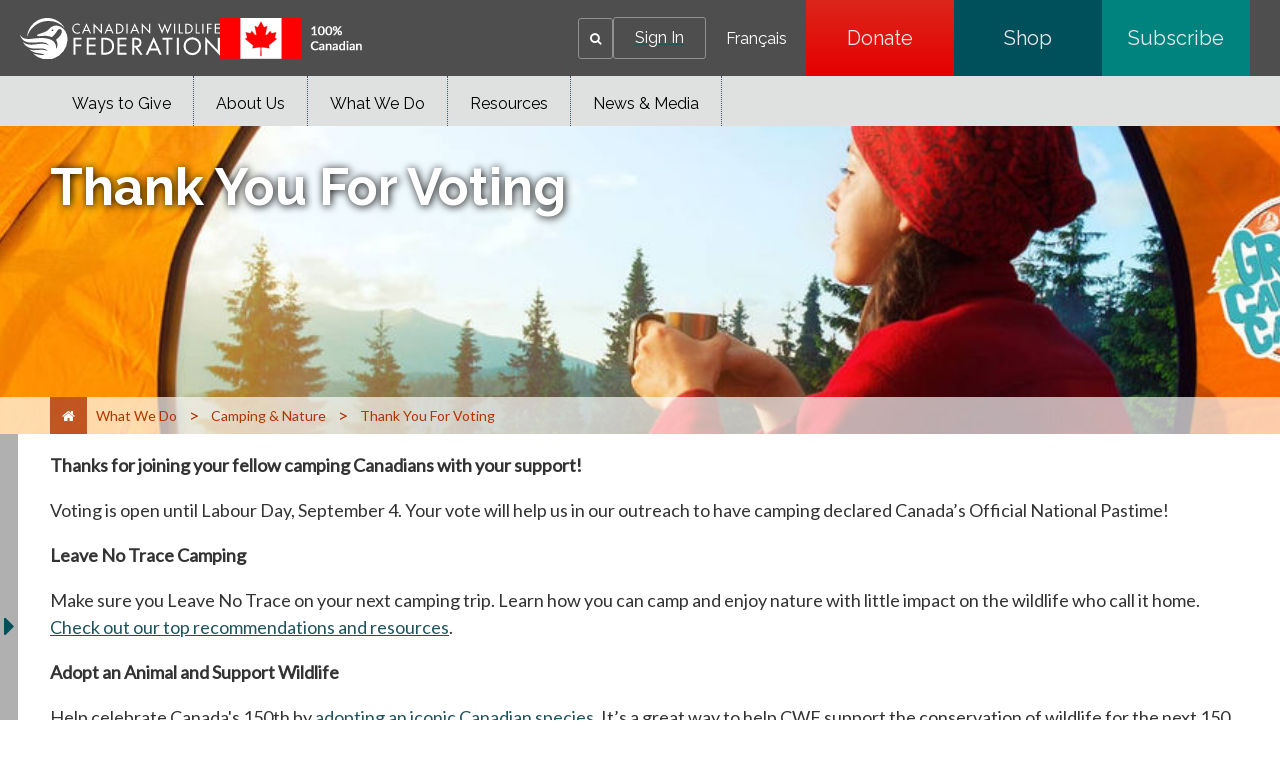

--- FILE ---
content_type: text/html;charset=utf-8
request_url: https://cwf-fcf.org/en/explore/great-canadian-camp-out/thank-you-for-voting-g.html?payload=%3Crequest+xmlns%3D%22http%3A%2F%2Fconvio.com%2Fcrm%2Frest%2Fv1%22%3E%3Csignature%3E73b569c5d18a7fc1a14937c53090a79ca5929986%3C%2Fsignature%3E%3CsignOnCmd%3E%3CsiteID%3E1694%3C%2FsiteID%3E%3CuserID%3E0%3C%2FuserID%3E%3CsessionID%3E0655A5F7A50003590B44E55ED46A2697.app20074b%3C%2FsessionID%3E%3CsessionName%3Ejsessionid%3C%2FsessionName%3E%3CsessionCookieName%3EJSESSIONID%3C%2FsessionCookieName%3E%3Ctimestamp%3E2023-03-28T17%3A56%3A53.956Z%3C%2Ftimestamp%3E%3C%2FsignOnCmd%3E%3C%2Frequest%3E
body_size: 19698
content:

<!DOCTYPE HTML>
<html lang="en-CA">
    <head>
    <meta charset="UTF-8"/>
    <title>Canadian Wildlife Federation: Thank You For Voting</title>
    
    <meta name="description" content="Great Canadian Campout"/>
    <meta name="template" content="page-content"/>
    <meta name="viewport" content="width=device-width, initial-scale=1"/>
    

    <meta property="og:url" content="/en/explore/great-canadian-camp-out/thank-you-for-voting-g.html"/>
    <meta property="og:type" content="website"/>
    <meta property="og:description" content="Great Canadian Campout"/>
    <meta property="og:title" content="Canadian Wildlife Federation: Thank You For Voting"/>
    <meta property="og:image" content="/content/dam/cwfbepm/assets/images/migration/c/camp-fire-campfire.jpg"/>

    
    
<script defer="defer" type="text/javascript" src="/.rum/@adobe/helix-rum-js@%5E2/dist/rum-standalone.js"></script>
<link rel="canonical" href="/en/explore/great-canadian-camp-out/thank-you-for-voting-g.html"/>


    

    
    <link rel="stylesheet" href="/etc.clientlibs/cwfbepm/clientlibs/clientlib-base.lc-3c3f5dd55b9ba40f3a512eeabe9e111c-lc.min.css" type="text/css">






<!-- Import for Raleway and Lato fonts -->
<link href="https://fonts.googleapis.com/css?family=Raleway:400,700,800" rel="stylesheet"/>
<link href="https://fonts.googleapis.com/css?family=Lato" rel="stylesheet"/>
<link rel="icon" href="/etc.clientlibs/cwfbepm/clientlibs/clientlib-site/resources/images/cropped-cwf-favicon-32x32.png" sizes="32x32"/>
<link rel="icon" href="/etc.clientlibs/cwfbepm/clientlibs/clientlib-site/resources/images/cropped-cwf-favicon-192x192.png" sizes="192x192"/>


<script src="https://use.typekit.net/wzg4leg.js" type="text/javascript"></script>
  <script type="text/javascript">// <![CDATA[
  try{Typekit.load({ async: true });}catch(e){}
  // ]]></script>

<link href="https://maxcdn.bootstrapcdn.com/font-awesome/4.6.1/css/font-awesome.min.css" rel="stylesheet"/>


<!-- Google tag (gtag.js) -->
<script async src="https://www.googletagmanager.com/gtag/js?id=G-CPXK7T5HY5"></script>
<script>
  window.dataLayer = window.dataLayer || [];
  function gtag(){dataLayer.push(arguments);}
  gtag('js', new Date());

  gtag('config', 'G-CPXK7T5HY5');
</script>


    
    
    

    

    
    <script src="/etc.clientlibs/cwfbepm/clientlibs/clientlib-dependencies.lc-d41d8cd98f00b204e9800998ecf8427e-lc.min.js"></script>


    
    <link rel="stylesheet" href="/etc.clientlibs/cwfbepm/clientlibs/clientlib-dependencies.lc-d41d8cd98f00b204e9800998ecf8427e-lc.min.css" type="text/css">
<link rel="stylesheet" href="/etc.clientlibs/cwfbepm/clientlibs/clientlib-site.lc-6533576cddef5b50dc9cc64ebb198b5d-lc.min.css" type="text/css">


    
    
    <script async src="/etc.clientlibs/core/wcm/components/commons/datalayer/v2/clientlibs/core.wcm.components.commons.datalayer.v2.lc-1e0136bad0acfb78be509234578e44f9-lc.min.js"></script>


    
    <script async src="/etc.clientlibs/core/wcm/components/commons/datalayer/acdl/core.wcm.components.commons.datalayer.acdl.lc-bf921af342fd2c40139671dbf0920a1f-lc.min.js"></script>



    
    
</head>
    <body class="page basicpage" id="page-2a2f720ff4" data-cmp-link-accessibility-enabled data-cmp-link-accessibility-text="opens in a new tab" data-cmp-data-layer-enabled data-cmp-data-layer-name="adobeDataLayer">
        <script>
          var dataLayerName = 'adobeDataLayer' || 'adobeDataLayer';
          window[dataLayerName] = window[dataLayerName] || [];
          window[dataLayerName].push({
              page: JSON.parse("{\x22page\u002D2a2f720ff4\x22:{\x22@type\x22:\x22cwfbepm\/components\/page\x22,\x22repo:modifyDate\x22:\x222025\u002D12\u002D05T17:45:38Z\x22,\x22dc:title\x22:\x22Thank You For Voting\x22,\x22dc:description\x22:\x22Great Canadian Campout\x22,\x22xdm:template\x22:\x22\/conf\/cwfbepm\/settings\/wcm\/templates\/page\u002Dcontent\x22,\x22xdm:language\x22:\x22en\u002DCA\x22,\x22xdm:tags\x22:[],\x22repo:path\x22:\x22\/content\/cwfbepm\/site\/en\/explore\/great\u002Dcanadian\u002Dcamp\u002Dout\/thank\u002Dyou\u002Dfor\u002Dvoting\u002Dg.html\x22}}"),
              event:'cmp:show',
              eventInfo: {
                  path: 'page.page\u002D2a2f720ff4'
              }
          });
        </script>
        
        
            




            
<div class="root container responsivegrid">

    
    <div id="container-24b4bf1961" class="cmp-container  " style=" ">
        


<div class="aem-Grid aem-Grid--12 aem-Grid--default--12  ">    
    
    <header class="experiencefragment aem-GridColumn aem-GridColumn--default--12">
<div id="experiencefragment-3ce7789d23" class="cmp-experiencefragment cmp-experiencefragment--header">


    
    
    
    <div id="container-d499dc9d2c" class="cmp-container">
        
        <div class="header"><div class="cmp-header">
  <div class="cmp-header__left">
    <div class="cmp-header__logo">
      <div class="cmp-header__imagewrapper cmp-header__logo-main">
        
<div data-cmp-is="image" data-cmp-src="/content/experience-fragments/cwfbepm/header/master/_jcr_content/root/header/logo.coreimg{.width}.svg/1761626566936/white-cwf-logo-en-1.svg" data-asset-id="4ff9d2f2-7e58-4f54-8dba-71f5a863798a" data-cmp-filereference="/content/dam/cwfbepm/assets/wrapper-reusables/images/logo/white-cwf-logo-en-1.svg" id="image-64a50a486d" data-cmp-data-layer="{&#34;image-64a50a486d&#34;:{&#34;@type&#34;:&#34;core/wcm/components/image/v3/image&#34;,&#34;repo:modifyDate&#34;:&#34;2025-10-28T04:42:46Z&#34;,&#34;xdm:linkURL&#34;:&#34;/en.html&#34;,&#34;image&#34;:{&#34;repo:id&#34;:&#34;4ff9d2f2-7e58-4f54-8dba-71f5a863798a&#34;,&#34;repo:modifyDate&#34;:&#34;2025-10-21T20:56:34Z&#34;,&#34;@type&#34;:&#34;image/svg+xml&#34;,&#34;repo:path&#34;:&#34;/content/dam/cwfbepm/assets/wrapper-reusables/images/logo/white-cwf-logo-en-1.svg&#34;}}}" data-cmp-hook-image="imageV3" class="cmp-image" itemscope itemtype="http://schema.org/ImageObject">
    <a class="cmp-image__link" data-cmp-clickable href="/en.html">
        <img src="/content/experience-fragments/cwfbepm/header/master/_jcr_content/root/header/logo.coreimg.svg/1761626566936/white-cwf-logo-en-1.svg" loading="lazy" class="cmp-image__image" itemprop="contentUrl" alt="logo"/>
    </a>
    
    
</div>

    


      </div>
      <div class="cmp-header__imagewrapper cmp-header__logo-secondary">
        
<div data-cmp-is="image" data-cmp-src="/content/experience-fragments/cwfbepm/header/master/_jcr_content/root/header/logo2.coreimg{.width}.png/1762455721576/cnd-flag-eng.png" data-asset-id="aa2ac650-cd66-4495-b617-0edf499006a2" data-cmp-filereference="/content/dam/cwfbepm/cwf/images/content/pagebuilder/cnd-flag-eng.png" id="image-3e1f8411fc" data-cmp-data-layer="{&#34;image-3e1f8411fc&#34;:{&#34;@type&#34;:&#34;core/wcm/components/image/v3/image&#34;,&#34;repo:modifyDate&#34;:&#34;2025-11-06T19:02:01Z&#34;,&#34;image&#34;:{&#34;repo:id&#34;:&#34;aa2ac650-cd66-4495-b617-0edf499006a2&#34;,&#34;repo:modifyDate&#34;:&#34;2025-11-06T18:12:44Z&#34;,&#34;@type&#34;:&#34;image/png&#34;,&#34;repo:path&#34;:&#34;/content/dam/cwfbepm/cwf/images/content/pagebuilder/cnd-flag-eng.png&#34;}}}" data-cmp-hook-image="imageV3" class="cmp-image" itemscope itemtype="http://schema.org/ImageObject">
    
        <img src="/content/experience-fragments/cwfbepm/header/master/_jcr_content/root/header/logo2.coreimg.png/1762455721576/cnd-flag-eng.png" loading="lazy" class="cmp-image__image" itemprop="contentUrl" width="143" height="41" alt="flag"/>
    
    
    
</div>

    


      </div>
    </div>
  </div>
  <div class="cmp-header__right" data-current-user-url="/libs/granite/security/currentuser.json">
    <div class="cmp-header__greeting" id="userGreeting">
      Welcome,&nbsp;<span id="username"></span>
    </div>
    <div class="cmp-header__search" data-cmp-is="searchtoggle">
      <div class="cmp-header__search-toggle" data-cmp-hook-searchtoggle="button" aria-label="Search" role="button" tabindex="0">
        <span><i class="fa fa-search" aria-hidden="true" title="Search"></i></span>
      </div>
      <div class="cmp-header__search-panel" data-cmp-hook-searchtoggle="panel">
        <section id="customsearch-ee35e1543c" class="cmp-search cmp-customsearch" role="search" data-cmp-is="search" data-cmp-min-length="3" data-cmp-results-size="10">
    <div class="cmp_search__info" aria-live="polite" role="status"></div>
    <form class="cmp-search__form" data-cmp-hook-search="form" method="get" action="/en/search-results.html" autocomplete="off">
        <div class="cmp-search__field">
            <span class="cmp-search__loading-indicator" data-cmp-hook-search="loadingIndicator"></span>
            <input class="cmp-search__input" data-cmp-hook-search="input" type="text" name="fulltext" placeholder="Search" role="combobox" aria-autocomplete="list" aria-haspopup="true" aria-invalid="false" aria-expanded="false"/>
            <input type="hidden" name="searchRoot" value="/content/cwfbepm/site/en"/>       
            <button class="cmp-search__clear" data-cmp-hook-search="clear" aria-label="Clear">
                <i class="cmp-search__clear-icon"></i>
            </button>
            <button type="submit" class="cmp-search__icon-btn" aria-label="Search"><i class="fa fa-search"></i></button>
        </div>
    </form>
    <div class="cmp-search__results" aria-label="Search results" data-cmp-hook-search="results" role="listbox" aria-multiselectable="false"></div>
    
<script data-cmp-hook-search="itemTemplate" type="x-template">
    <a class="cmp-search__item" data-cmp-hook-search="item" role="option" aria-selected="false">
        <span class="cmp-search__item-title" data-cmp-hook-search="itemTitle"></span>
    </a>
</script>

</section>

      </div>
    </div>
    <div class="cmp-header__login">
      <a href="https://secure2.convio.net/cwf/site/UserLogin" id="signInLink"><span>Sign In</span></a>
      <a href="https://secure2.convio.net/cwf/site/UserLogin?logout=logout" onclick="logoutUser(); return false;" id="signOutLink"><span>Sign Out</span></a>
    </div>
    <div class="cmp-header__language">
      
<nav class="cmp-languagenavigation" role="navigation">
    <ul class="cmp-languagenavigation__group">
        <li class="cmp-languagenavigation__item">
            <a class="cmp-languagenavigation__item-link" hreflang="fr_CA" lang="fr_CA" rel="alternate" href="/en.html">Français</a>
        </li>
    </ul>
</nav>

    </div>
    <div class="cmp-header__buttons">
      
        <a href="https://secure2.convio.net/cwf/site/Donation2?df_id=8580&mfc_pref=T&8580.donation=form1" class="cmp-header__button" aria-label="Donate" style="background: linear-gradient(rgb(220, 38, 28) 0%, rgb(229, 0, 0) 100%);" target="_blank">
          Donate
        </a>
      
        <a href="https://canadian-wildlife-federation.myshopify.com/" class="cmp-header__button" aria-label="Shop" style="background: linear-gradient(rgb(0, 80, 92) 0%, rgb(0, 80, 92) 100%);" target="_blank">
          Shop
        </a>
      
        <a href="/en/news/magazines.html" class="cmp-header__button" aria-label="Subscribe" style="background: linear-gradient(rgb(0, 130, 127) 0%, rgb(0, 130, 127) 100%);" target="_blank">
          Subscribe
        </a>
      
    </div>
    <div id="mobile-menu-button" class="cmp-header__mobile-menu" aria-label="Expand main menu">
      <i id="hamburger-menu" class="fa fa-bars" aria-hidden="true" title="Expand main menu"></i>
    </div>
  </div>
</div></div>
<div class="navigation">




  
    <nav class="cmp-navigation cmp-navigation--desktop only-desktop" id="" itemscope itemtype="http://schema.org/SiteNavigationElement" role="navigation">
         
        

        

  

  
    <div class="cmp-navigation__flyout">
      

      

      <ul class="cmp-navigation__group ">
        
    <li class="cmp-navigation__item cmp-navigation__item--level-0    " data-cmp-data-layer="{&#34;navigation-eb8e6d813c-item-02d2199f6f&#34;:{&#34;@type&#34;:&#34;cwfbepm/components/navigation/item&#34;,&#34;repo:modifyDate&#34;:&#34;2025-10-28T03:05:18Z&#34;,&#34;dc:title&#34;:&#34;Ways to Give&#34;,&#34;xdm:linkURL&#34;:&#34;/en/donate.html&#34;}}" data-menu=" ">
        
    <a data-cmp-clickable class="cmp-navigation__item-link" href="/en/donate.html">Ways to Give
               
        
        </a>

        

  

  
    <div class="cmp-navigation__flyout">
      

      
        
      

      <ul class="cmp-navigation__group " style="max-height:0px!important">
        
    <li class="cmp-navigation__item cmp-navigation__item--level-1   hide-in-mobile " data-cmp-data-layer="{&#34;navigation-eb8e6d813c-item-7339b31455&#34;:{&#34;@type&#34;:&#34;cwfbepm/components/navigation/item&#34;,&#34;repo:modifyDate&#34;:&#34;2025-11-11T17:32:26Z&#34;,&#34;dc:title&#34;:&#34;Single&#34;,&#34;xdm:linkURL&#34;:&#34;/en/donate/single.html&#34;}}" data-menu=" ">
        
    <a data-cmp-clickable class="cmp-navigation__item-link" target="_blank" href="https://secure2.convio.net/cwf/site/Donation2?df_id=6420&amp;mfc_pref=T&amp;6420.donation=form1&amp;s_src=topbutton&amp;_ga=2.199823086.1389673145.1760456581-2066539539.1752523764&amp;_gl=1*1v5x6n9*_gcl_au*NjM1NDE1NjA0LjE3NjA0NTY1ODE.*_ga*MjA2NjUzOTUzOS4xNzUyNTIzNzY0*_ga_6FGDVXXVJ8*czE3NjA2Mzk4NzYkbzgyJGcxJHQxNzYwNjM5ODg2JGo1MCRsMCRoMA..">Single
               
        
        </a>

        
    </li>

      
        
    <li class="cmp-navigation__item cmp-navigation__item--level-1   hide-in-mobile " data-cmp-data-layer="{&#34;navigation-eb8e6d813c-item-bd7b1a5536&#34;:{&#34;@type&#34;:&#34;cwfbepm/components/navigation/item&#34;,&#34;repo:modifyDate&#34;:&#34;2025-11-11T17:32:26Z&#34;,&#34;dc:title&#34;:&#34;Monthly&#34;,&#34;xdm:linkURL&#34;:&#34;/en/donate/monthly.html&#34;}}" data-menu=" ">
        
    <a data-cmp-clickable class="cmp-navigation__item-link" target="_blank" href="https://secure2.convio.net/cwf/site/Donation2?df_id=6441&amp;mfc_pref=T&amp;6441.donation=form1">Monthly
               
        
        </a>

        
    </li>

      
        
    <li class="cmp-navigation__item cmp-navigation__item--level-1   hide-in-mobile " data-cmp-data-layer="{&#34;navigation-eb8e6d813c-item-c367fd9aa9&#34;:{&#34;@type&#34;:&#34;cwfbepm/components/navigation/item&#34;,&#34;repo:modifyDate&#34;:&#34;2025-11-11T17:32:26Z&#34;,&#34;dc:title&#34;:&#34;In Honour&#34;,&#34;xdm:linkURL&#34;:&#34;/en/donate/in-honour.html&#34;}}" data-menu=" ">
        
    <a data-cmp-clickable class="cmp-navigation__item-link" target="_blank" href="https://secure2.convio.net/cwf/site/Donation2?df_id=6422&amp;mfc_pref=T&amp;6422.donation=form1">In Honour
               
        
        </a>

        
    </li>

      
        
    <li class="cmp-navigation__item cmp-navigation__item--level-1   hide-in-mobile " data-cmp-data-layer="{&#34;navigation-eb8e6d813c-item-47ffe53e5d&#34;:{&#34;@type&#34;:&#34;cwfbepm/components/navigation/item&#34;,&#34;repo:modifyDate&#34;:&#34;2025-11-17T15:48:20Z&#34;,&#34;dc:title&#34;:&#34;In Memory&#34;,&#34;xdm:linkURL&#34;:&#34;/en/donate/in-memory.html&#34;}}" data-menu=" ">
        
    <a data-cmp-clickable class="cmp-navigation__item-link" target="_blank" href="https://secure2.convio.net/cwf/site/Donation2?df_id=7020&amp;mfc_pref=T&amp;7020.donation=form1">In Memory
               
        
        </a>

        
    </li>

      
        
    <li class="cmp-navigation__item cmp-navigation__item--level-1   hide-in-mobile " data-cmp-data-layer="{&#34;navigation-eb8e6d813c-item-8c5b7ec847&#34;:{&#34;@type&#34;:&#34;cwfbepm/components/navigation/item&#34;,&#34;repo:modifyDate&#34;:&#34;2025-11-11T17:32:26Z&#34;,&#34;dc:title&#34;:&#34;Adopt an Animal&#34;,&#34;xdm:linkURL&#34;:&#34;/en/donate/adopt.html&#34;}}" data-menu=" ">
        
    <a data-cmp-clickable class="cmp-navigation__item-link" target="_blank" href="https://canadian-wildlife-federation.myshopify.com/collections/adopt-an-animal">Adopt an Animal
               
        
        </a>

        
    </li>

      
        
    <li class="cmp-navigation__item cmp-navigation__item--level-1   hide-in-mobile " data-cmp-data-layer="{&#34;navigation-eb8e6d813c-item-f8dd0d7746&#34;:{&#34;@type&#34;:&#34;cwfbepm/components/navigation/item&#34;,&#34;repo:modifyDate&#34;:&#34;2025-11-11T17:32:26Z&#34;,&#34;dc:title&#34;:&#34;Shop CWF&#34;,&#34;xdm:linkURL&#34;:&#34;/en/donate/shop-cwf.html&#34;}}" data-menu=" ">
        
    <a data-cmp-clickable class="cmp-navigation__item-link" target="_blank" href="https://shopcwf.ca?src=menu">Shop CWF
               
        
        </a>

        
    </li>

      
        
    <li class="cmp-navigation__item cmp-navigation__item--level-1   hide-in-mobile " data-cmp-data-layer="{&#34;navigation-eb8e6d813c-item-47d9ac3101&#34;:{&#34;@type&#34;:&#34;cwfbepm/components/navigation/item&#34;,&#34;repo:modifyDate&#34;:&#34;2025-11-11T17:32:26Z&#34;,&#34;dc:title&#34;:&#34;Fundraising&#34;,&#34;xdm:linkURL&#34;:&#34;/en/donate/special-occasions.html&#34;}}" data-menu=" ">
        
    <a data-cmp-clickable class="cmp-navigation__item-link" href="/en/donate/special-occasions.html">Fundraising
               
        
        </a>

        
    </li>

      
        
    <li class="cmp-navigation__item cmp-navigation__item--level-1   hide-in-mobile " data-cmp-data-layer="{&#34;navigation-eb8e6d813c-item-b61ea3950f&#34;:{&#34;@type&#34;:&#34;cwfbepm/components/navigation/item&#34;,&#34;repo:modifyDate&#34;:&#34;2025-11-11T17:32:26Z&#34;,&#34;dc:title&#34;:&#34;Legacy Giving&#34;,&#34;xdm:linkURL&#34;:&#34;/en/donate/legacy-giving.html&#34;}}" data-menu=" about-cwf">
        
    <a data-cmp-clickable class="cmp-navigation__item-link" href="/en/donate/legacy-giving.html">Legacy Giving
               
        
        </a>

        
    </li>

      
        
    <li class="cmp-navigation__item cmp-navigation__item--level-1   hide-in-mobile " data-cmp-data-layer="{&#34;navigation-eb8e6d813c-item-1771893ede&#34;:{&#34;@type&#34;:&#34;cwfbepm/components/navigation/item&#34;,&#34;repo:modifyDate&#34;:&#34;2025-11-11T17:32:26Z&#34;,&#34;dc:title&#34;:&#34;Gifts of Securities&#34;,&#34;xdm:linkURL&#34;:&#34;/en/donate/gift-of-securities.html&#34;}}" data-menu=" about-cwf">
        
    <a data-cmp-clickable class="cmp-navigation__item-link" href="/en/donate/gift-of-securities.html">Gifts of Securities
               
        
        </a>

        
    </li>

      
        
    <li class="cmp-navigation__item cmp-navigation__item--level-1   hide-in-mobile " data-cmp-data-layer="{&#34;navigation-eb8e6d813c-item-3c0ec5f265&#34;:{&#34;@type&#34;:&#34;cwfbepm/components/navigation/item&#34;,&#34;repo:modifyDate&#34;:&#34;2025-11-11T17:32:26Z&#34;,&#34;dc:title&#34;:&#34;Corporate&#34;,&#34;xdm:linkURL&#34;:&#34;/en/donate/corporate.html&#34;}}" data-menu=" ">
        
    <a data-cmp-clickable class="cmp-navigation__item-link" href="/en/about-cwf/corporate-partnerships/corporate-sponsorships.html">Corporate
               
        
        </a>

        
    </li>

      
        
    <li class="cmp-navigation__item cmp-navigation__item--level-1   hide-in-mobile " data-cmp-data-layer="{&#34;navigation-eb8e6d813c-item-d8434f070b&#34;:{&#34;@type&#34;:&#34;cwfbepm/components/navigation/item&#34;,&#34;repo:modifyDate&#34;:&#34;2025-11-11T17:32:26Z&#34;,&#34;dc:title&#34;:&#34;Party Fundraiser&#34;,&#34;xdm:linkURL&#34;:&#34;/en/donate/party-fundraiser.html&#34;}}" data-menu=" ">
        
    <a data-cmp-clickable class="cmp-navigation__item-link" href="/en/donate/giveagift/party-fundraising.html">Party Fundraiser
               
        
        </a>

        
    </li>

      </ul>
    </div>

  


    </li>

      
        
    <li class="cmp-navigation__item cmp-navigation__item--level-0    " data-cmp-data-layer="{&#34;navigation-eb8e6d813c-item-3469b894f9&#34;:{&#34;@type&#34;:&#34;cwfbepm/components/navigation/item&#34;,&#34;repo:modifyDate&#34;:&#34;2025-10-28T03:05:18Z&#34;,&#34;dc:title&#34;:&#34;About Us&#34;,&#34;xdm:linkURL&#34;:&#34;/en/about-cwf.html&#34;}}" data-menu=" ">
        
    <a data-cmp-clickable class="cmp-navigation__item-link" href="/en/about-cwf.html">About Us
               
            
        
        
        </a>

        

  

  
    <div class="cmp-navigation__flyout">
      

      
        
      

      <ul class="cmp-navigation__group " style="max-height:425px!important">
        
    <li class="cmp-navigation__item cmp-navigation__item--level-1  hide-in-desktop  " data-cmp-data-layer="{&#34;navigation-eb8e6d813c-item-8794c10e13&#34;:{&#34;@type&#34;:&#34;cwfbepm/components/navigation/item&#34;,&#34;repo:modifyDate&#34;:&#34;2025-11-21T08:13:32Z&#34;,&#34;dc:title&#34;:&#34;Why Canada&#39;s Wildlife Needs Us&#34;,&#34;xdm:linkURL&#34;:&#34;/en/about-cwf/why-canada-s-wildlife-needs-us.html&#34;}}" data-menu=" ">
        
    <a data-cmp-clickable class="cmp-navigation__item-link" href="/en/about-cwf.html">Why Canada&#39;s Wildlife Needs Us
               
        
        </a>

        
    </li>

      
        
    <li class="cmp-navigation__item cmp-navigation__item--level-1    " data-cmp-data-layer="{&#34;navigation-eb8e6d813c-item-86e7a0097e&#34;:{&#34;@type&#34;:&#34;cwfbepm/components/navigation/item&#34;,&#34;repo:modifyDate&#34;:&#34;2025-10-22T20:55:11Z&#34;,&#34;dc:title&#34;:&#34;Contact Us&#34;,&#34;xdm:linkURL&#34;:&#34;/en/about-cwf/contact-us.html&#34;}}" data-menu=" ">
        
    <a data-cmp-clickable class="cmp-navigation__item-link" href="/en/about-cwf/contact-us.html">Contact Us
               
        
        </a>

        
    </li>

      
        
    <li class="cmp-navigation__item cmp-navigation__item--level-1    " data-cmp-data-layer="{&#34;navigation-eb8e6d813c-item-7c5b868096&#34;:{&#34;@type&#34;:&#34;cwfbepm/components/navigation/item&#34;,&#34;repo:modifyDate&#34;:&#34;2025-11-24T14:03:36Z&#34;,&#34;dc:title&#34;:&#34;Supporter Centre&#34;,&#34;xdm:linkURL&#34;:&#34;/en/about-cwf/supporters.html&#34;}}" data-menu=" about-cwf">
        
    <a data-cmp-clickable class="cmp-navigation__item-link" href="/en/about-cwf/supporters.html">Supporter Centre
               
        
        </a>

        
    </li>

      
        
    <li class="cmp-navigation__item cmp-navigation__item--level-1    " data-cmp-data-layer="{&#34;navigation-eb8e6d813c-item-c9fe35a25c&#34;:{&#34;@type&#34;:&#34;cwfbepm/components/navigation/item&#34;,&#34;repo:modifyDate&#34;:&#34;2025-12-05T17:55:49Z&#34;,&#34;dc:title&#34;:&#34;FAQs&#34;,&#34;xdm:linkURL&#34;:&#34;/en/about-cwf/faq.html&#34;}}" data-menu=" ">
        
    <a data-cmp-clickable class="cmp-navigation__item-link" href="/en/about-cwf/faq.html">FAQs
               
        
        </a>

        
    </li>

      
        
    <li class="cmp-navigation__item cmp-navigation__item--level-1    " data-cmp-data-layer="{&#34;navigation-eb8e6d813c-item-b99776e055&#34;:{&#34;@type&#34;:&#34;cwfbepm/components/navigation/item&#34;,&#34;repo:modifyDate&#34;:&#34;2025-12-17T21:08:50Z&#34;,&#34;dc:title&#34;:&#34;Corporate Partnerships&#34;,&#34;xdm:linkURL&#34;:&#34;/en/about-cwf/corporate-partnerships.html&#34;}}" data-menu=" ">
        
    <a data-cmp-clickable class="cmp-navigation__item-link" href="/en/about-cwf/corporate-partnerships.html">Corporate Partnerships
               
        
        </a>

        
    </li>

      
        
    <li class="cmp-navigation__item cmp-navigation__item--level-1    " data-cmp-data-layer="{&#34;navigation-eb8e6d813c-item-907f80bdbd&#34;:{&#34;@type&#34;:&#34;cwfbepm/components/navigation/item&#34;,&#34;repo:modifyDate&#34;:&#34;2025-11-14T18:33:50Z&#34;,&#34;dc:title&#34;:&#34;Jobs&#34;,&#34;xdm:linkURL&#34;:&#34;/en/about-cwf/jobs.html&#34;}}" data-menu=" about-cwf">
        
    <a data-cmp-clickable class="cmp-navigation__item-link" href="/en/about-cwf/jobs.html">Jobs
               
        
        </a>

        
    </li>

      
        
    <li class="cmp-navigation__item cmp-navigation__item--level-1    " data-cmp-data-layer="{&#34;navigation-eb8e6d813c-item-8a5792b4e0&#34;:{&#34;@type&#34;:&#34;cwfbepm/components/navigation/item&#34;,&#34;repo:modifyDate&#34;:&#34;2025-11-07T21:50:56Z&#34;,&#34;dc:title&#34;:&#34;Funding&#34;,&#34;xdm:linkURL&#34;:&#34;/en/about-cwf/funding.html&#34;}}" data-menu=" about-cwf">
        
    <a data-cmp-clickable class="cmp-navigation__item-link" href="/en/about-cwf/funding.html">Funding
               
        
        </a>

        
    </li>

      
        
    <li class="cmp-navigation__item cmp-navigation__item--level-1    " data-cmp-data-layer="{&#34;navigation-eb8e6d813c-item-f4bc9e8d0f&#34;:{&#34;@type&#34;:&#34;cwfbepm/components/navigation/item&#34;,&#34;repo:modifyDate&#34;:&#34;2025-12-15T15:06:28Z&#34;,&#34;dc:title&#34;:&#34;Board of Directors&#34;,&#34;xdm:linkURL&#34;:&#34;/en/about-cwf/board.html&#34;}}" data-menu=" about-cwf,the-prairies,pacific-northwest,the-maritimes,cordillera,boreal,mixed-wood-plain,arctic,NT,NS,MB,NB,NF,QC,SK,YK,NV,ON,PE,BC,AB,western-canada,northern-canada,canada,eastern-canada,central-canada">
        
    <a data-cmp-clickable class="cmp-navigation__item-link" href="/en/about-cwf/board.html">Board of Directors
               
        
        </a>

        
    </li>

      
        
    <li class="cmp-navigation__item cmp-navigation__item--level-1    " data-cmp-data-layer="{&#34;navigation-eb8e6d813c-item-2fa883e2e6&#34;:{&#34;@type&#34;:&#34;cwfbepm/components/navigation/item&#34;,&#34;repo:modifyDate&#34;:&#34;2025-11-07T21:50:56Z&#34;,&#34;dc:title&#34;:&#34;Foundation&#34;,&#34;xdm:linkURL&#34;:&#34;/en/about-cwf/foundation.html&#34;}}" data-menu=" ">
        
    <a data-cmp-clickable class="cmp-navigation__item-link" href="/en/foundation.html">Foundation
               
        
        </a>

        
    </li>

      
        
    <li class="cmp-navigation__item cmp-navigation__item--level-1    " data-cmp-data-layer="{&#34;navigation-eb8e6d813c-item-6fcf0b1adc&#34;:{&#34;@type&#34;:&#34;cwfbepm/components/navigation/item&#34;,&#34;repo:modifyDate&#34;:&#34;2025-10-22T20:55:25Z&#34;,&#34;dc:title&#34;:&#34;Senior Staff&#34;,&#34;xdm:linkURL&#34;:&#34;/en/about-cwf/staff.html&#34;}}" data-menu=" about-cwf,canada">
        
    <a data-cmp-clickable class="cmp-navigation__item-link" href="/en/about-cwf/staff.html">Senior Staff
               
        
        </a>

        
    </li>

      
        
    <li class="cmp-navigation__item cmp-navigation__item--level-1    " data-cmp-data-layer="{&#34;navigation-eb8e6d813c-item-2a79ccc62c&#34;:{&#34;@type&#34;:&#34;cwfbepm/components/navigation/item&#34;,&#34;repo:modifyDate&#34;:&#34;2025-10-22T20:55:24Z&#34;,&#34;dc:title&#34;:&#34;Reports&#34;,&#34;xdm:linkURL&#34;:&#34;/en/about-cwf/reports.html&#34;}}" data-menu=" ">
        
    <a data-cmp-clickable class="cmp-navigation__item-link" href="/en/about-cwf/reports.html">Reports
               
        
        </a>

        

  

  
    <div class="cmp-navigation__flyout">
      

      

      <ul class="cmp-navigation__group ">
        
    <li class="cmp-navigation__item cmp-navigation__item--level-2   hide-in-mobile " data-cmp-data-layer="{&#34;navigation-eb8e6d813c-item-2859b4cabf&#34;:{&#34;@type&#34;:&#34;cwfbepm/components/navigation/item&#34;,&#34;repo:modifyDate&#34;:&#34;2025-11-11T17:34:47Z&#34;,&#34;dc:title&#34;:&#34;Annual &#34;,&#34;xdm:linkURL&#34;:&#34;/en/about-cwf/reports/annual.html&#34;}}" data-menu=" about-cwf">
        
    <a data-cmp-clickable class="cmp-navigation__item-link" href="/en/about-cwf/reports/annual.html">Annual 
               
        
        </a>

        
    </li>

      
        
    <li class="cmp-navigation__item cmp-navigation__item--level-2   hide-in-mobile " data-cmp-data-layer="{&#34;navigation-eb8e6d813c-item-ec6574a609&#34;:{&#34;@type&#34;:&#34;cwfbepm/components/navigation/item&#34;,&#34;repo:modifyDate&#34;:&#34;2025-11-11T17:34:47Z&#34;,&#34;dc:title&#34;:&#34;Financial &#34;,&#34;xdm:linkURL&#34;:&#34;/en/about-cwf/reports/financial-reports.html&#34;}}" data-menu=" ">
        
    <a data-cmp-clickable class="cmp-navigation__item-link" href="/en/about-cwf/reports/financial-reports.html">Financial 
               
        
        </a>

        
    </li>

      </ul>
    </div>

  


    </li>

      
        
    <li class="cmp-navigation__item cmp-navigation__item--level-1    " data-cmp-data-layer="{&#34;navigation-eb8e6d813c-item-0811402a63&#34;:{&#34;@type&#34;:&#34;cwfbepm/components/navigation/item&#34;,&#34;repo:modifyDate&#34;:&#34;2025-11-07T21:50:56Z&#34;,&#34;dc:title&#34;:&#34;Privacy &amp; Policies&#34;,&#34;xdm:linkURL&#34;:&#34;/en/about-cwf/policies.html&#34;}}" data-menu=" ">
        
    <a data-cmp-clickable class="cmp-navigation__item-link" href="/en/about-cwf/policies.html">Privacy &amp; Policies
               
        
        </a>

        

  

  
    <div class="cmp-navigation__flyout">
      

      

      <ul class="cmp-navigation__group ">
        
    <li class="cmp-navigation__item cmp-navigation__item--level-2   hide-in-mobile " data-cmp-data-layer="{&#34;navigation-eb8e6d813c-item-d9b6318bbf&#34;:{&#34;@type&#34;:&#34;cwfbepm/components/navigation/item&#34;,&#34;repo:modifyDate&#34;:&#34;2025-11-11T17:34:54Z&#34;,&#34;dc:title&#34;:&#34;Policies&#34;,&#34;xdm:linkURL&#34;:&#34;/en/about-cwf/policies/policies.html&#34;}}" data-menu=" ">
        
    <a data-cmp-clickable class="cmp-navigation__item-link" href="/en/about-cwf/policies.html">Policies
               
        
        </a>

        
    </li>

      
        
    <li class="cmp-navigation__item cmp-navigation__item--level-2   hide-in-mobile " data-cmp-data-layer="{&#34;navigation-eb8e6d813c-item-7a7492b77d&#34;:{&#34;@type&#34;:&#34;cwfbepm/components/navigation/item&#34;,&#34;repo:modifyDate&#34;:&#34;2025-11-07T21:51:17Z&#34;,&#34;dc:title&#34;:&#34;Accessibility&#34;,&#34;xdm:linkURL&#34;:&#34;/en/about-cwf/policies/accessibility.html&#34;}}" data-menu=" ">
        
    <a data-cmp-clickable class="cmp-navigation__item-link" href="/en/about-cwf/accessibility.html">Accessibility
               
        
        </a>

        
    </li>

      </ul>
    </div>

  


    </li>

      </ul>
    </div>

  


    </li>

      
        
    <li class="cmp-navigation__item cmp-navigation__item--level-0  cmp-navigation__item--active   " data-cmp-data-layer="{&#34;navigation-eb8e6d813c-item-8ba5b71bc2&#34;:{&#34;@type&#34;:&#34;cwfbepm/components/navigation/item&#34;,&#34;repo:modifyDate&#34;:&#34;2025-10-28T03:05:18Z&#34;,&#34;dc:title&#34;:&#34;What We Do&#34;,&#34;xdm:linkURL&#34;:&#34;/en/explore.html&#34;}}" data-menu=" education,about-cwf,canada-waters,endangered-species,flora-fauna,backyard-habitat,canada">
        
    <a data-cmp-clickable class="cmp-navigation__item-link" href="/en/explore.html">What We Do
               
            
        
        
        </a>

        

  

  
    <div class="cmp-navigation__flyout">
      
        <ul class="cmp-navigation__categories">
          
            
    <li class="cmp-navigation__item cmp-navigation__item--level-1    category-item" data-cmp-data-layer="{&#34;navigation-eb8e6d813c-item-2a92d5b52b&#34;:{&#34;@type&#34;:&#34;cwfbepm/components/navigation/item&#34;,&#34;repo:modifyDate&#34;:&#34;2025-12-03T08:59:20Z&#34;,&#34;dc:title&#34;:&#34;Coasts &amp; Oceans&#34;,&#34;xdm:linkURL&#34;:&#34;/en/explore/coasts-oceans.html&#34;}}" data-menu=" canada-waters">
        
    <a data-cmp-clickable class="cmp-navigation__item-link" href="/en/explore/coasts-oceans.html">Coasts &amp; Oceans
               
        
        </a>

        
    </li>

          
            
    <li class="cmp-navigation__item cmp-navigation__item--level-1    category-item" data-cmp-data-layer="{&#34;navigation-eb8e6d813c-item-c3f0fdc721&#34;:{&#34;@type&#34;:&#34;cwfbepm/components/navigation/item&#34;,&#34;repo:modifyDate&#34;:&#34;2025-12-02T17:57:29Z&#34;,&#34;dc:title&#34;:&#34;Forests &amp; Grasslands&#34;,&#34;xdm:linkURL&#34;:&#34;/en/explore/forests-fields.html&#34;}}" data-menu=" backyard-habitat">
        
    <a data-cmp-clickable class="cmp-navigation__item-link" href="/en/explore/forests-fields.html">Forests &amp; Grasslands
               
        
        </a>

        
    </li>

          
            
    <li class="cmp-navigation__item cmp-navigation__item--level-1    category-item" data-cmp-data-layer="{&#34;navigation-eb8e6d813c-item-f956cf2d58&#34;:{&#34;@type&#34;:&#34;cwfbepm/components/navigation/item&#34;,&#34;repo:modifyDate&#34;:&#34;2025-12-02T16:56:00Z&#34;,&#34;dc:title&#34;:&#34;Lakes &amp; Rivers&#34;,&#34;xdm:linkURL&#34;:&#34;/en/explore/lakes-rivers.html&#34;}}" data-menu=" lakes-rivers">
        
    <a data-cmp-clickable class="cmp-navigation__item-link" href="/en/explore/lakes-rivers.html">Lakes &amp; Rivers
               
        
        </a>

        
    </li>

          
            
    <li class="cmp-navigation__item cmp-navigation__item--level-1    category-item" data-cmp-data-layer="{&#34;navigation-eb8e6d813c-item-3068b57daf&#34;:{&#34;@type&#34;:&#34;cwfbepm/components/navigation/item&#34;,&#34;repo:modifyDate&#34;:&#34;2025-12-02T15:51:28Z&#34;,&#34;dc:title&#34;:&#34;Endangered Species&#34;,&#34;xdm:linkURL&#34;:&#34;/en/explore/endangered-species.html&#34;}}" data-menu=" endangered-species">
        
    <a data-cmp-clickable class="cmp-navigation__item-link" href="/en/explore/endangered-species.html">Endangered Species
               
        
        </a>

        
    </li>

          
            
    <li class="cmp-navigation__item cmp-navigation__item--level-1    category-item" data-cmp-data-layer="{&#34;navigation-eb8e6d813c-item-2eaad7c1ad&#34;:{&#34;@type&#34;:&#34;cwfbepm/components/navigation/item&#34;,&#34;repo:modifyDate&#34;:&#34;2025-12-04T14:07:49Z&#34;,&#34;dc:title&#34;:&#34;Education &amp; Leadership&#34;,&#34;xdm:linkURL&#34;:&#34;/en/explore/education.html&#34;}}" data-menu=" education">
        
    <a data-cmp-clickable class="cmp-navigation__item-link" href="/en/explore/education.html">Education &amp; Leadership
               
        
        </a>

        
    </li>

          
            
    <li class="cmp-navigation__item cmp-navigation__item--level-1    category-item" data-cmp-data-layer="{&#34;navigation-eb8e6d813c-item-83f79b3ce7&#34;:{&#34;@type&#34;:&#34;cwfbepm/components/navigation/item&#34;,&#34;repo:modifyDate&#34;:&#34;2025-10-28T18:47:37Z&#34;,&#34;dc:title&#34;:&#34;Connecting With Nature&#34;,&#34;xdm:linkURL&#34;:&#34;/en/explore/connecting-with-nature.html&#34;}}" data-menu=" connecting-with-wildlife">
        
    <a data-cmp-clickable class="cmp-navigation__item-link" href="/en/explore/connecting-with-nature.html">Connecting With Nature
               
        
        </a>

        
    </li>

          

          <li class="cmp-navigation__item category-item " data-menu="all">
            <a href="#" class="cmp-navigation__item-link" aria-label="All">All</a>
          </li>

        </ul>
      

      
        
      

      <ul class="cmp-navigation__group cmp-navigation__subcategories" style="max-height:500px!important">
        
    <li class="cmp-navigation__item cmp-navigation__item--level-1    category-item" data-cmp-data-layer="{&#34;navigation-eb8e6d813c-item-2a92d5b52b&#34;:{&#34;@type&#34;:&#34;cwfbepm/components/navigation/item&#34;,&#34;repo:modifyDate&#34;:&#34;2025-12-03T08:59:20Z&#34;,&#34;dc:title&#34;:&#34;Coasts &amp; Oceans&#34;,&#34;xdm:linkURL&#34;:&#34;/en/explore/coasts-oceans.html&#34;}}" data-menu=" canada-waters">
        
    <a data-cmp-clickable class="cmp-navigation__item-link" href="/en/explore/coasts-oceans.html">Coasts &amp; Oceans
               
        
        </a>

        
    </li>

      
        
    <li class="cmp-navigation__item cmp-navigation__item--level-1    category-item" data-cmp-data-layer="{&#34;navigation-eb8e6d813c-item-c3f0fdc721&#34;:{&#34;@type&#34;:&#34;cwfbepm/components/navigation/item&#34;,&#34;repo:modifyDate&#34;:&#34;2025-12-02T17:57:29Z&#34;,&#34;dc:title&#34;:&#34;Forests &amp; Grasslands&#34;,&#34;xdm:linkURL&#34;:&#34;/en/explore/forests-fields.html&#34;}}" data-menu=" backyard-habitat">
        
    <a data-cmp-clickable class="cmp-navigation__item-link" href="/en/explore/forests-fields.html">Forests &amp; Grasslands
               
        
        </a>

        
    </li>

      
        
    <li class="cmp-navigation__item cmp-navigation__item--level-1    category-item" data-cmp-data-layer="{&#34;navigation-eb8e6d813c-item-f956cf2d58&#34;:{&#34;@type&#34;:&#34;cwfbepm/components/navigation/item&#34;,&#34;repo:modifyDate&#34;:&#34;2025-12-02T16:56:00Z&#34;,&#34;dc:title&#34;:&#34;Lakes &amp; Rivers&#34;,&#34;xdm:linkURL&#34;:&#34;/en/explore/lakes-rivers.html&#34;}}" data-menu=" lakes-rivers">
        
    <a data-cmp-clickable class="cmp-navigation__item-link" href="/en/explore/lakes-rivers.html">Lakes &amp; Rivers
               
        
        </a>

        
    </li>

      
        
    <li class="cmp-navigation__item cmp-navigation__item--level-1    category-item" data-cmp-data-layer="{&#34;navigation-eb8e6d813c-item-3068b57daf&#34;:{&#34;@type&#34;:&#34;cwfbepm/components/navigation/item&#34;,&#34;repo:modifyDate&#34;:&#34;2025-12-02T15:51:28Z&#34;,&#34;dc:title&#34;:&#34;Endangered Species&#34;,&#34;xdm:linkURL&#34;:&#34;/en/explore/endangered-species.html&#34;}}" data-menu=" endangered-species">
        
    <a data-cmp-clickable class="cmp-navigation__item-link" href="/en/explore/endangered-species.html">Endangered Species
               
        
        </a>

        
    </li>

      
        
    <li class="cmp-navigation__item cmp-navigation__item--level-1    category-item" data-cmp-data-layer="{&#34;navigation-eb8e6d813c-item-2eaad7c1ad&#34;:{&#34;@type&#34;:&#34;cwfbepm/components/navigation/item&#34;,&#34;repo:modifyDate&#34;:&#34;2025-12-04T14:07:49Z&#34;,&#34;dc:title&#34;:&#34;Education &amp; Leadership&#34;,&#34;xdm:linkURL&#34;:&#34;/en/explore/education.html&#34;}}" data-menu=" education">
        
    <a data-cmp-clickable class="cmp-navigation__item-link" href="/en/explore/education.html">Education &amp; Leadership
               
        
        </a>

        
    </li>

      
        
    <li class="cmp-navigation__item cmp-navigation__item--level-1    category-item" data-cmp-data-layer="{&#34;navigation-eb8e6d813c-item-83f79b3ce7&#34;:{&#34;@type&#34;:&#34;cwfbepm/components/navigation/item&#34;,&#34;repo:modifyDate&#34;:&#34;2025-10-28T18:47:37Z&#34;,&#34;dc:title&#34;:&#34;Connecting With Nature&#34;,&#34;xdm:linkURL&#34;:&#34;/en/explore/connecting-with-nature.html&#34;}}" data-menu=" connecting-with-wildlife">
        
    <a data-cmp-clickable class="cmp-navigation__item-link" href="/en/explore/connecting-with-nature.html">Connecting With Nature
               
        
        </a>

        
    </li>

      
        
    <li class="cmp-navigation__item cmp-navigation__item--level-1   hide-in-mobile " data-cmp-data-layer="{&#34;navigation-eb8e6d813c-item-79e5fe531a&#34;:{&#34;@type&#34;:&#34;cwfbepm/components/navigation/item&#34;,&#34;repo:modifyDate&#34;:&#34;2025-11-11T18:29:01Z&#34;,&#34;dc:title&#34;:&#34;#DoMoreForWildlife&#34;,&#34;xdm:linkURL&#34;:&#34;/en/explore/do-more.html&#34;}}" data-menu=" connecting-with-wildlife,backyard-habitat,lakes-rivers,endangered-species,canada-waters">
        
    <a data-cmp-clickable class="cmp-navigation__item-link" href="/en/explore/do-more.html">#DoMoreForWildlife
               
        
        </a>

        
    </li>

      
        
    <li class="cmp-navigation__item cmp-navigation__item--level-1   hide-in-mobile " data-cmp-data-layer="{&#34;navigation-eb8e6d813c-item-ba6ffda081&#34;:{&#34;@type&#34;:&#34;cwfbepm/components/navigation/item&#34;,&#34;repo:modifyDate&#34;:&#34;2025-11-11T18:29:00Z&#34;,&#34;dc:title&#34;:&#34;Agriculture &amp; Habitat&#34;,&#34;xdm:linkURL&#34;:&#34;/en/explore/agriculture-habitat.html&#34;}}" data-menu=" backyard-habitat,central-canada,eastern-canada,canada">
        
    <a data-cmp-clickable class="cmp-navigation__item-link" href="/en/explore/agriculture-habitat.html">Agriculture &amp; Habitat
               
        
        </a>

        
    </li>

      
        
    <li class="cmp-navigation__item cmp-navigation__item--level-1   hide-in-mobile " data-cmp-data-layer="{&#34;navigation-eb8e6d813c-item-65a79870a3&#34;:{&#34;@type&#34;:&#34;cwfbepm/components/navigation/item&#34;,&#34;repo:modifyDate&#34;:&#34;2025-11-07T20:12:53Z&#34;,&#34;dc:title&#34;:&#34;American Eels&#34;,&#34;xdm:linkURL&#34;:&#34;/en/explore/eels.html&#34;}}" data-menu=" lakes-rivers,flora-fauna,mixed-wood-plain,ON,central-canada,fish,endangered-species">
        
    <a data-cmp-clickable class="cmp-navigation__item-link" href="/en/explore/eels.html">American Eels
               
        
        </a>

        
    </li>

      
        
    <li class="cmp-navigation__item cmp-navigation__item--level-1   hide-in-mobile " data-cmp-data-layer="{&#34;navigation-eb8e6d813c-item-43be8d0469&#34;:{&#34;@type&#34;:&#34;cwfbepm/components/navigation/item&#34;,&#34;repo:modifyDate&#34;:&#34;2025-11-07T20:12:51Z&#34;,&#34;dc:title&#34;:&#34;Aquaculture&#34;,&#34;xdm:linkURL&#34;:&#34;/en/explore/aquaculture.html&#34;}}" data-menu=" canada-waters,fish">
        
    <a data-cmp-clickable class="cmp-navigation__item-link" href="/en/explore/aquaculture.html">Aquaculture
               
        
        </a>

        
    </li>

      
        
    <li class="cmp-navigation__item cmp-navigation__item--level-1   hide-in-mobile " data-cmp-data-layer="{&#34;navigation-eb8e6d813c-item-198f345d52&#34;:{&#34;@type&#34;:&#34;cwfbepm/components/navigation/item&#34;,&#34;repo:modifyDate&#34;:&#34;2025-11-07T20:12:51Z&#34;,&#34;dc:title&#34;:&#34;Atlantic Whale Conservation Program&#34;,&#34;xdm:linkURL&#34;:&#34;/en/explore/atlantic-whale-conservation.html&#34;}}" data-menu=" canada-waters">
        
    <a data-cmp-clickable class="cmp-navigation__item-link" href="/en/explore/atlantic-whale-conservation.html">Atlantic Whale Conservation Program
               
        
        </a>

        
    </li>

      
        
    <li class="cmp-navigation__item cmp-navigation__item--level-1   hide-in-mobile " data-cmp-data-layer="{&#34;navigation-eb8e6d813c-item-093096621e&#34;:{&#34;@type&#34;:&#34;cwfbepm/components/navigation/item&#34;,&#34;repo:modifyDate&#34;:&#34;2025-11-07T20:12:55Z&#34;,&#34;dc:title&#34;:&#34;Backyard Birds&#34;,&#34;xdm:linkURL&#34;:&#34;/en/explore/wild-about-birds.html&#34;}}" data-menu=" backyard-habitat,eels,canada,bird">
        
    <a data-cmp-clickable class="cmp-navigation__item-link" href="/en/explore/wild-about-birds.html">Backyard Birds
               
        
        </a>

        
    </li>

      
        
    <li class="cmp-navigation__item cmp-navigation__item--level-1   hide-in-mobile " data-cmp-data-layer="{&#34;navigation-eb8e6d813c-item-f93afa9df6&#34;:{&#34;@type&#34;:&#34;cwfbepm/components/navigation/item&#34;,&#34;repo:modifyDate&#34;:&#34;2025-11-07T20:12:52Z&#34;,&#34;dc:title&#34;:&#34;Bats&#34;,&#34;xdm:linkURL&#34;:&#34;/en/explore/bats.html&#34;}}" data-menu=" backyard-habitat,endangered-species,mixed-wood-plain,the-maritimes,PE,ON,QC,NB,NS,central-canada,eastern-canada,canada,mammal">
        
    <a data-cmp-clickable class="cmp-navigation__item-link" href="/en/explore/bats.html">Bats
               
        
        </a>

        
    </li>

      
        
    <li class="cmp-navigation__item cmp-navigation__item--level-1   hide-in-mobile " data-cmp-data-layer="{&#34;navigation-eb8e6d813c-item-879a962319&#34;:{&#34;@type&#34;:&#34;cwfbepm/components/navigation/item&#34;,&#34;repo:modifyDate&#34;:&#34;2025-11-07T20:12:52Z&#34;,&#34;dc:title&#34;:&#34;Bioblitz&#34;,&#34;xdm:linkURL&#34;:&#34;/en/explore/bioblitz.html&#34;}}" data-menu=" education,connecting-with-wildlife,endangered-species">
        
    <a data-cmp-clickable class="cmp-navigation__item-link" href="/en/explore/bioblitz.html">Bioblitz
               
        
        </a>

        
    </li>

      
        
    <li class="cmp-navigation__item cmp-navigation__item--level-1   hide-in-mobile " data-cmp-data-layer="{&#34;navigation-eb8e6d813c-item-bd21107042&#34;:{&#34;@type&#34;:&#34;cwfbepm/components/navigation/item&#34;,&#34;repo:modifyDate&#34;:&#34;2025-11-07T20:12:52Z&#34;,&#34;dc:title&#34;:&#34;Biodiversity + Me&#34;,&#34;xdm:linkURL&#34;:&#34;/en/explore/biodiversity---me.html&#34;}}" data-menu=" endangered-species,connecting-with-wildlife">
        
    <a data-cmp-clickable class="cmp-navigation__item-link" target="_blank" href="https://biodiversity.cwf-fcf.org?src=menu">Biodiversity + Me
               
        
        </a>

        
    </li>

      
        
    <li class="cmp-navigation__item cmp-navigation__item--level-1  cmp-navigation__item--active  hide-in-mobile " data-cmp-data-layer="{&#34;navigation-eb8e6d813c-item-8925197c2e&#34;:{&#34;@type&#34;:&#34;cwfbepm/components/navigation/item&#34;,&#34;repo:modifyDate&#34;:&#34;2025-11-07T20:12:54Z&#34;,&#34;dc:title&#34;:&#34;Camping &amp; Nature&#34;,&#34;xdm:linkURL&#34;:&#34;/en/explore/great-canadian-camp-out.html&#34;}}" data-menu=" connecting-with-wildlife">
        
    <a data-cmp-clickable class="cmp-navigation__item-link" href="/en/explore/great-canadian-camp-out.html">Camping &amp; Nature
               
        
        </a>

        
    </li>

      
        
    <li class="cmp-navigation__item cmp-navigation__item--level-1   hide-in-mobile " data-cmp-data-layer="{&#34;navigation-eb8e6d813c-item-a522412297&#34;:{&#34;@type&#34;:&#34;cwfbepm/components/navigation/item&#34;,&#34;repo:modifyDate&#34;:&#34;2025-11-07T20:12:52Z&#34;,&#34;dc:title&#34;:&#34; Conservation Awards&#34;,&#34;xdm:linkURL&#34;:&#34;/en/explore/awards.html&#34;}}" data-menu=" flora-fauna,connecting-with-wildlife,awards,arctic,mixed-wood-plain,boreal,cordillera,the-prairies,pacific-northwest,the-maritimes,PE,NV,ON,YK,QC,SK,NB,NF,MB,NS,NT,AB,BC,central-canada,eastern-canada,canada,northern-canada,western-canada">
        
    <a data-cmp-clickable class="cmp-navigation__item-link" href="/en/explore/awards.html"> Conservation Awards
               
        
        </a>

        
    </li>

      
        
    <li class="cmp-navigation__item cmp-navigation__item--level-1   hide-in-mobile " data-cmp-data-layer="{&#34;navigation-eb8e6d813c-item-606de92644&#34;:{&#34;@type&#34;:&#34;cwfbepm/components/navigation/item&#34;,&#34;repo:modifyDate&#34;:&#34;2025-11-07T20:12:55Z&#34;,&#34;dc:title&#34;:&#34;Educator Training&#34;,&#34;xdm:linkURL&#34;:&#34;/en/explore/wild-education.html&#34;}}" data-menu=" education,adult-learners,teachers-k-12,educators-nonformal,partners,wild-education,formal">
        
    <a data-cmp-clickable class="cmp-navigation__item-link" href="/en/explore/wild-education.html">Educator Training
               
        
        </a>

        
    </li>

      
        
    <li class="cmp-navigation__item cmp-navigation__item--level-1   hide-in-mobile " data-cmp-data-layer="{&#34;navigation-eb8e6d813c-item-f0c3ce0e39&#34;:{&#34;@type&#34;:&#34;cwfbepm/components/navigation/item&#34;,&#34;repo:modifyDate&#34;:&#34;2025-11-07T20:12:54Z&#34;,&#34;dc:title&#34;:&#34;Expecting Parents&#34;,&#34;xdm:linkURL&#34;:&#34;/en/explore/mother-goose.html&#34;}}" data-menu=" connecting-with-wildlife">
        
    <a data-cmp-clickable class="cmp-navigation__item-link" href="/en/explore/mother-goose.html">Expecting Parents
               
        
        </a>

        
    </li>

      
        
    <li class="cmp-navigation__item cmp-navigation__item--level-1   hide-in-mobile " data-cmp-data-layer="{&#34;navigation-eb8e6d813c-item-521c7c592c&#34;:{&#34;@type&#34;:&#34;cwfbepm/components/navigation/item&#34;,&#34;repo:modifyDate&#34;:&#34;2025-11-07T20:12:55Z&#34;,&#34;dc:title&#34;:&#34;Family Nature Club&#34;,&#34;xdm:linkURL&#34;:&#34;/en/explore/wild-family-nature-club.html&#34;}}" data-menu=" connecting-with-wildlife,education,gardening,bioblitz,eels,photography,canada,parentsfamilies,partners,wild-family-nature-club,informal">
        
    <a data-cmp-clickable class="cmp-navigation__item-link" href="/en/explore/wild-family-nature-club.html">Family Nature Club
               
        
        </a>

        
    </li>

      
        
    <li class="cmp-navigation__item cmp-navigation__item--level-1   hide-in-mobile " data-cmp-data-layer="{&#34;navigation-eb8e6d813c-item-585f3b6375&#34;:{&#34;@type&#34;:&#34;cwfbepm/components/navigation/item&#34;,&#34;repo:modifyDate&#34;:&#34;2025-11-07T20:12:53Z&#34;,&#34;dc:title&#34;:&#34;Fish Passage&#34;,&#34;xdm:linkURL&#34;:&#34;/en/explore/fish-passage.html&#34;}}" data-menu=" lakes-rivers">
        
    <a data-cmp-clickable class="cmp-navigation__item-link" href="/en/explore/fish-passage.html">Fish Passage
               
        
        </a>

        
    </li>

      
        
    <li class="cmp-navigation__item cmp-navigation__item--level-1   hide-in-mobile " data-cmp-data-layer="{&#34;navigation-eb8e6d813c-item-fae2afe3fc&#34;:{&#34;@type&#34;:&#34;cwfbepm/components/navigation/item&#34;,&#34;repo:modifyDate&#34;:&#34;2025-11-07T20:12:55Z&#34;,&#34;dc:title&#34;:&#34;Freshwater Turtles&#34;,&#34;xdm:linkURL&#34;:&#34;/en/explore/turtles.html&#34;}}" data-menu=" endangered-species,flora-fauna,lakes-rivers,mixed-wood-plain,the-maritimes,PE,ON,QC,NB,NS,central-canada,eastern-canada,canada,mammal">
        
    <a data-cmp-clickable class="cmp-navigation__item-link" href="/en/explore/turtles.html">Freshwater Turtles
               
        
        </a>

        
    </li>

      
        
    <li class="cmp-navigation__item cmp-navigation__item--level-1   hide-in-mobile " data-cmp-data-layer="{&#34;navigation-eb8e6d813c-item-685e152ef2&#34;:{&#34;@type&#34;:&#34;cwfbepm/components/navigation/item&#34;,&#34;repo:modifyDate&#34;:&#34;2025-11-07T20:12:54Z&#34;,&#34;dc:title&#34;:&#34;Gardening for Wildlife&#34;,&#34;xdm:linkURL&#34;:&#34;/en/explore/gardening-for-wildlife.html&#34;}}" data-menu=" adult-learners,teachers-k-12,educators-nonformal,youth,parentsfamilies,partners,informal,education,connecting-with-wildlife">
        
    <a data-cmp-clickable class="cmp-navigation__item-link" href="/en/explore/gardening-for-wildlife.html">Gardening for Wildlife
               
        
        </a>

        
    </li>

      
        
    <li class="cmp-navigation__item cmp-navigation__item--level-1   hide-in-mobile " data-cmp-data-layer="{&#34;navigation-eb8e6d813c-item-d061464852&#34;:{&#34;@type&#34;:&#34;cwfbepm/components/navigation/item&#34;,&#34;repo:modifyDate&#34;:&#34;2025-11-07T20:12:55Z&#34;,&#34;dc:title&#34;:&#34;Gardening in Schools&#34;,&#34;xdm:linkURL&#34;:&#34;/en/explore/wild-spaces.html&#34;}}" data-menu=" education,canada,habitat,teachers-k-12,partners,wild-spaces,formal">
        
    <a data-cmp-clickable class="cmp-navigation__item-link" href="/en/explore/wild-spaces.html">Gardening in Schools
               
        
        </a>

        

  

  
    <div class="cmp-navigation__flyout">
      

      

      <ul class="cmp-navigation__group ">
        
    <li class="cmp-navigation__item cmp-navigation__item--level-2   hide-in-mobile " data-cmp-data-layer="{&#34;navigation-eb8e6d813c-item-49b6f6f518&#34;:{&#34;@type&#34;:&#34;cwfbepm/components/navigation/item&#34;,&#34;repo:modifyDate&#34;:&#34;2026-01-05T15:27:07Z&#34;,&#34;dc:title&#34;:&#34;Gardening in Schools&#34;,&#34;xdm:linkURL&#34;:&#34;/en/explore/wild-spaces/thx.html&#34;}}" data-menu=" education,canada,habitat,teachers-k-12,partners,wild-spaces,formal">
        
    <a data-cmp-clickable class="cmp-navigation__item-link" href="/en/explore/wild-spaces/thx.html">Gardening in Schools
               
        
        </a>

        
    </li>

      </ul>
    </div>

  


    </li>

      
        
    <li class="cmp-navigation__item cmp-navigation__item--level-1   hide-in-mobile " data-cmp-data-layer="{&#34;navigation-eb8e6d813c-item-a5484706b8&#34;:{&#34;@type&#34;:&#34;cwfbepm/components/navigation/item&#34;,&#34;repo:modifyDate&#34;:&#34;2025-11-07T20:45:41Z&#34;,&#34;dc:title&#34;:&#34;Grasslands&#34;,&#34;xdm:linkURL&#34;:&#34;/en/explore/grasslands.html&#34;}}" data-menu=" backyard-habitat,ag-habitat,the-prairies,AB,SK,MB,western-canada,flora,habitat">
        
    <a data-cmp-clickable class="cmp-navigation__item-link" href="/en/explore/grasslands.html">Grasslands
               
        
        </a>

        
    </li>

      
        
    <li class="cmp-navigation__item cmp-navigation__item--level-1   hide-in-mobile " data-cmp-data-layer="{&#34;navigation-eb8e6d813c-item-309f74b232&#34;:{&#34;@type&#34;:&#34;cwfbepm/components/navigation/item&#34;,&#34;repo:modifyDate&#34;:&#34;2025-11-07T20:12:54Z&#34;,&#34;dc:title&#34;:&#34;iNaturalist&#34;,&#34;xdm:linkURL&#34;:&#34;/en/explore/inaturalist.html&#34;}}" data-menu=" PE,NB,flora,amphibiansreptiles,connecting-with-wildlife,NF,bird,BC,NS,NV,NT,endangered-species,mammal,central-canada,insects,MB,canada,habitat,YK,QC,SK,fish,eastern-canada,international,AB,ON,northern-canada,flora-fauna,western-canada">
        
    <a data-cmp-clickable class="cmp-navigation__item-link" href="/en/explore/inaturalist.html">iNaturalist
               
        
        </a>

        
    </li>

      
        
    <li class="cmp-navigation__item cmp-navigation__item--level-1   hide-in-mobile " data-cmp-data-layer="{&#34;navigation-eb8e6d813c-item-826aa45af6&#34;:{&#34;@type&#34;:&#34;cwfbepm/components/navigation/item&#34;,&#34;repo:modifyDate&#34;:&#34;2025-11-07T20:12:55Z&#34;,&#34;dc:title&#34;:&#34;Intergenerational Gardening&#34;,&#34;xdm:linkURL&#34;:&#34;/en/explore/wild-generations.html&#34;}}" data-menu=" educators-nonformal,wild-generations,gardening,connecting-with-wildlife,partners,adult-learners,parentsfamilies,youth,education">
        
    <a data-cmp-clickable class="cmp-navigation__item-link" href="/en/explore/wild-generations.html">Intergenerational Gardening
               
        
        </a>

        
    </li>

      
        
    <li class="cmp-navigation__item cmp-navigation__item--level-1   hide-in-mobile " data-cmp-data-layer="{&#34;navigation-eb8e6d813c-item-c1b53026e0&#34;:{&#34;@type&#34;:&#34;cwfbepm/components/navigation/item&#34;,&#34;repo:modifyDate&#34;:&#34;2025-11-07T20:12:54Z&#34;,&#34;dc:title&#34;:&#34;Monarchs&#34;,&#34;xdm:linkURL&#34;:&#34;/en/explore/monarchs.html&#34;}}" data-menu=" canada,backyard-habitat,endangered-species,insects">
        
    <a data-cmp-clickable class="cmp-navigation__item-link" href="/en/explore/monarchs.html">Monarchs
               
        
        </a>

        
    </li>

      
        
    <li class="cmp-navigation__item cmp-navigation__item--level-1   hide-in-mobile " data-cmp-data-layer="{&#34;navigation-eb8e6d813c-item-b1af5eeb0e&#34;:{&#34;@type&#34;:&#34;cwfbepm/components/navigation/item&#34;,&#34;repo:modifyDate&#34;:&#34;2025-11-07T20:12:54Z&#34;,&#34;dc:title&#34;:&#34;National Wildlife Week&#34;,&#34;xdm:linkURL&#34;:&#34;/en/explore/national-wildlife-week.html&#34;}}" data-menu=" connecting-with-wildlife">
        
    <a data-cmp-clickable class="cmp-navigation__item-link" href="/en/explore/national-wildlife-week.html">National Wildlife Week
               
        
        </a>

        
    </li>

      
        
    <li class="cmp-navigation__item cmp-navigation__item--level-1   hide-in-mobile " data-cmp-data-layer="{&#34;navigation-eb8e6d813c-item-44a1827e90&#34;:{&#34;@type&#34;:&#34;cwfbepm/components/navigation/item&#34;,&#34;repo:modifyDate&#34;:&#34;2025-11-07T20:12:54Z&#34;,&#34;dc:title&#34;:&#34;Photo Club&#34;,&#34;xdm:linkURL&#34;:&#34;/en/explore/photo-club.html&#34;}}" data-menu=" flora-fauna,ag-habitat,photography,canada,connecting-with-wildlife">
        
    <a data-cmp-clickable class="cmp-navigation__item-link" href="/en/explore/photo-club.html">Photo Club
               
        
        </a>

        
    </li>

      
        
    <li class="cmp-navigation__item cmp-navigation__item--level-1   hide-in-mobile " data-cmp-data-layer="{&#34;navigation-eb8e6d813c-item-9c99666f30&#34;:{&#34;@type&#34;:&#34;cwfbepm/components/navigation/item&#34;,&#34;repo:modifyDate&#34;:&#34;2025-11-07T20:12:54Z&#34;,&#34;dc:title&#34;:&#34;Pollinators&#34;,&#34;xdm:linkURL&#34;:&#34;/en/explore/pollinators.html&#34;}}" data-menu=" backyard-habitat">
        
    <a data-cmp-clickable class="cmp-navigation__item-link" href="/en/explore/pollinators.html">Pollinators
               
        
        </a>

        
    </li>

      
        
    <li class="cmp-navigation__item cmp-navigation__item--level-1   hide-in-mobile " data-cmp-data-layer="{&#34;navigation-eb8e6d813c-item-8e6bdd623b&#34;:{&#34;@type&#34;:&#34;cwfbepm/components/navigation/item&#34;,&#34;repo:modifyDate&#34;:&#34;2025-11-07T20:12:54Z&#34;,&#34;dc:title&#34;:&#34;Right Whale&#34;,&#34;xdm:linkURL&#34;:&#34;/en/explore/right-whale.html&#34;}}" data-menu=" canada-waters,endangered-species">
        
    <a data-cmp-clickable class="cmp-navigation__item-link" href="/en/explore/right-whale.html">Right Whale
               
        
        </a>

        
    </li>

      
        
    <li class="cmp-navigation__item cmp-navigation__item--level-1   hide-in-mobile " data-cmp-data-layer="{&#34;navigation-eb8e6d813c-item-3ea6e03bf2&#34;:{&#34;@type&#34;:&#34;cwfbepm/components/navigation/item&#34;,&#34;repo:modifyDate&#34;:&#34;2025-11-07T20:12:55Z&#34;,&#34;dc:title&#34;:&#34;Rivers to Oceans Week&#34;,&#34;xdm:linkURL&#34;:&#34;/en/explore/rivers-to-oceans-week.html&#34;}}" data-menu=" lakes-rivers,ON,BC,central-canada,eastern-canada,northern-canada,western-canada,fish">
        
    <a data-cmp-clickable class="cmp-navigation__item-link" href="/en/explore/rivers-to-oceans-week.html">Rivers to Oceans Week
               
        
        </a>

        
    </li>

      
        
    <li class="cmp-navigation__item cmp-navigation__item--level-1   hide-in-mobile " data-cmp-data-layer="{&#34;navigation-eb8e6d813c-item-723d7cc66a&#34;:{&#34;@type&#34;:&#34;cwfbepm/components/navigation/item&#34;,&#34;repo:modifyDate&#34;:&#34;2025-11-07T20:12:55Z&#34;,&#34;dc:title&#34;:&#34;Salmon&#34;,&#34;xdm:linkURL&#34;:&#34;/en/explore/salmon.html&#34;}}" data-menu=" lakes-rivers,endangered-species">
        
    <a data-cmp-clickable class="cmp-navigation__item-link" href="/en/explore/salmon.html">Salmon
               
        
        </a>

        
    </li>

      
        
    <li class="cmp-navigation__item cmp-navigation__item--level-1   hide-in-mobile " data-cmp-data-layer="{&#34;navigation-eb8e6d813c-item-cd99ca7177&#34;:{&#34;@type&#34;:&#34;cwfbepm/components/navigation/item&#34;,&#34;repo:modifyDate&#34;:&#34;2025-11-07T20:12:52Z&#34;,&#34;dc:title&#34;:&#34;Wildlife in Winter&#34;,&#34;xdm:linkURL&#34;:&#34;/en/explore/below-zero.html&#34;}}" data-menu=" connecting-with-wildlife,canada,teachers-k-12,wild-education,formal">
        
    <a data-cmp-clickable class="cmp-navigation__item-link" href="/en/explore/below-zero.html">Wildlife in Winter
               
        
        </a>

        
    </li>

      </ul>
    </div>

  


    </li>

      
        
    <li class="cmp-navigation__item cmp-navigation__item--level-0    " data-cmp-data-layer="{&#34;navigation-eb8e6d813c-item-6e304dba1b&#34;:{&#34;@type&#34;:&#34;cwfbepm/components/navigation/item&#34;,&#34;repo:modifyDate&#34;:&#34;2025-10-28T03:05:18Z&#34;,&#34;dc:title&#34;:&#34;Resources&#34;,&#34;xdm:linkURL&#34;:&#34;/en/resources.html&#34;}}" data-menu=" ">
        
    <a data-cmp-clickable class="cmp-navigation__item-link" href="/en/resources.html">Resources
               
            
        
        
        </a>

        

  

  
    <div class="cmp-navigation__flyout">
      

      
        
      

      <ul class="cmp-navigation__group " style="max-height:425px!important">
        
    <li class="cmp-navigation__item cmp-navigation__item--level-1    " data-cmp-data-layer="{&#34;navigation-eb8e6d813c-item-4be87d2651&#34;:{&#34;@type&#34;:&#34;cwfbepm/components/navigation/item&#34;,&#34;repo:modifyDate&#34;:&#34;2025-11-07T21:45:09Z&#34;,&#34;dc:title&#34;:&#34;Activities&#34;,&#34;xdm:linkURL&#34;:&#34;/en/resources/activities.html&#34;}}" data-menu=" ">
        
    <a data-cmp-clickable class="cmp-navigation__item-link" href="/en/resources/activities.html">Activities
               
        
        </a>

        
    </li>

      
        
    <li class="cmp-navigation__item cmp-navigation__item--level-1    " data-cmp-data-layer="{&#34;navigation-eb8e6d813c-item-c78b36bd7e&#34;:{&#34;@type&#34;:&#34;cwfbepm/components/navigation/item&#34;,&#34;repo:modifyDate&#34;:&#34;2025-11-07T21:45:09Z&#34;,&#34;dc:title&#34;:&#34;DIY &#34;,&#34;xdm:linkURL&#34;:&#34;/en/resources/DIY.html&#34;}}" data-menu=" backyard-habitat,NT,NS,international,MB,NB,NF,QC,SK,YK,NV,ON,PE,BC,AB,canada">
        
    <a data-cmp-clickable class="cmp-navigation__item-link" href="/en/resources/DIY.html">DIY 
               
        
        </a>

        
    </li>

      
        
    <li class="cmp-navigation__item cmp-navigation__item--level-1    " data-cmp-data-layer="{&#34;navigation-eb8e6d813c-item-9de41aee90&#34;:{&#34;@type&#34;:&#34;cwfbepm/components/navigation/item&#34;,&#34;repo:modifyDate&#34;:&#34;2025-11-07T21:45:09Z&#34;,&#34;dc:title&#34;:&#34;Downloads&#34;,&#34;xdm:linkURL&#34;:&#34;/en/resources/downloads.html&#34;}}" data-menu=" ">
        
    <a data-cmp-clickable class="cmp-navigation__item-link" href="/en/resources/downloads.html">Downloads
               
        
        </a>

        

  

  
    <div class="cmp-navigation__flyout">
      

      

      <ul class="cmp-navigation__group ">
        
    <li class="cmp-navigation__item cmp-navigation__item--level-2   hide-in-mobile " data-cmp-data-layer="{&#34;navigation-eb8e6d813c-item-cbd3850e64&#34;:{&#34;@type&#34;:&#34;cwfbepm/components/navigation/item&#34;,&#34;repo:modifyDate&#34;:&#34;2025-11-07T21:40:10Z&#34;,&#34;dc:title&#34;:&#34;Booklets &amp; handouts&#34;,&#34;xdm:linkURL&#34;:&#34;/en/resources/downloads/booklets-handouts.html&#34;}}" data-menu=" ">
        
    <a data-cmp-clickable class="cmp-navigation__item-link" href="/en/resources/downloads/booklets-handouts.html">Booklets &amp; handouts
               
        
        </a>

        
    </li>

      
        
    <li class="cmp-navigation__item cmp-navigation__item--level-2   hide-in-mobile " data-cmp-data-layer="{&#34;navigation-eb8e6d813c-item-0078f940ab&#34;:{&#34;@type&#34;:&#34;cwfbepm/components/navigation/item&#34;,&#34;repo:modifyDate&#34;:&#34;2025-11-07T21:40:10Z&#34;,&#34;dc:title&#34;:&#34;Colouring Pages&#34;,&#34;xdm:linkURL&#34;:&#34;/en/resources/downloads/colouring-pages.html&#34;}}" data-menu=" ">
        
    <a data-cmp-clickable class="cmp-navigation__item-link" href="/en/resources/downloads/colouring-pages.html">Colouring Pages
               
        
        </a>

        
    </li>

      
        
    <li class="cmp-navigation__item cmp-navigation__item--level-2   hide-in-mobile " data-cmp-data-layer="{&#34;navigation-eb8e6d813c-item-cbd8845dc3&#34;:{&#34;@type&#34;:&#34;cwfbepm/components/navigation/item&#34;,&#34;repo:modifyDate&#34;:&#34;2025-11-07T21:40:10Z&#34;,&#34;dc:title&#34;:&#34;E-cards&#34;,&#34;xdm:linkURL&#34;:&#34;/en/resources/downloads/e-card.html&#34;}}" data-menu=" ecard,flora-fauna">
        
    <a data-cmp-clickable class="cmp-navigation__item-link" href="/en/resources/downloads/e-card.html">E-cards
               
        
        </a>

        
    </li>

      
        
    <li class="cmp-navigation__item cmp-navigation__item--level-2   hide-in-mobile " data-cmp-data-layer="{&#34;navigation-eb8e6d813c-item-4bfe1f2e33&#34;:{&#34;@type&#34;:&#34;cwfbepm/components/navigation/item&#34;,&#34;repo:modifyDate&#34;:&#34;2025-11-07T21:40:10Z&#34;,&#34;dc:title&#34;:&#34;Podcasts&#34;,&#34;xdm:linkURL&#34;:&#34;/en/resources/downloads/podcasts.html&#34;}}" data-menu=" podcast">
        
    <a data-cmp-clickable class="cmp-navigation__item-link" href="/en/resources/downloads/podcasts.html">Podcasts
               
        
        </a>

        
    </li>

      
        
    <li class="cmp-navigation__item cmp-navigation__item--level-2   hide-in-mobile " data-cmp-data-layer="{&#34;navigation-eb8e6d813c-item-8e9a60c790&#34;:{&#34;@type&#34;:&#34;cwfbepm/components/navigation/item&#34;,&#34;repo:modifyDate&#34;:&#34;2025-11-07T21:40:10Z&#34;,&#34;dc:title&#34;:&#34;Reports &amp; Papers&#34;,&#34;xdm:linkURL&#34;:&#34;/en/resources/downloads/reports---papers.html&#34;}}" data-menu=" ">
        
    <a data-cmp-clickable class="cmp-navigation__item-link" href="/en/resources/research-papers.html">Reports &amp; Papers
               
        
        </a>

        
    </li>

      
        
    <li class="cmp-navigation__item cmp-navigation__item--level-2   hide-in-mobile " data-cmp-data-layer="{&#34;navigation-eb8e6d813c-item-dd40937cad&#34;:{&#34;@type&#34;:&#34;cwfbepm/components/navigation/item&#34;,&#34;repo:modifyDate&#34;:&#34;2025-11-07T21:40:10Z&#34;,&#34;dc:title&#34;:&#34;Wallpapers&#34;,&#34;xdm:linkURL&#34;:&#34;/en/resources/downloads/wallpapers.html&#34;}}" data-menu=" ">
        
    <a data-cmp-clickable class="cmp-navigation__item-link" href="/en/resources/downloads/wallpapers.html">Wallpapers
               
        
        </a>

        
    </li>

      
        
    <li class="cmp-navigation__item cmp-navigation__item--level-2   hide-in-mobile " data-cmp-data-layer="{&#34;navigation-eb8e6d813c-item-34781dfe0a&#34;:{&#34;@type&#34;:&#34;cwfbepm/components/navigation/item&#34;,&#34;repo:modifyDate&#34;:&#34;2025-11-07T21:40:10Z&#34;,&#34;dc:title&#34;:&#34;WILD Webinars&#34;,&#34;xdm:linkURL&#34;:&#34;/en/resources/downloads/webinars.html&#34;}}" data-menu=" canada,connecting-with-wildlife,webinar,education">
        
    <a data-cmp-clickable class="cmp-navigation__item-link" href="/en/resources/downloads/webinars.html">WILD Webinars
               
        
        </a>

        
    </li>

      </ul>
    </div>

  


    </li>

      
        
    <li class="cmp-navigation__item cmp-navigation__item--level-1    " data-cmp-data-layer="{&#34;navigation-eb8e6d813c-item-4d54c9e269&#34;:{&#34;@type&#34;:&#34;cwfbepm/components/navigation/item&#34;,&#34;repo:modifyDate&#34;:&#34;2025-12-24T00:32:58Z&#34;,&#34;dc:title&#34;:&#34;Events&#34;,&#34;xdm:linkURL&#34;:&#34;/en/resources/events.html&#34;}}" data-menu=" ">
        
    <a data-cmp-clickable class="cmp-navigation__item-link" href="/en/resources/events.html">Events
               
        
        </a>

        
    </li>

      
        
    <li class="cmp-navigation__item cmp-navigation__item--level-1    " data-cmp-data-layer="{&#34;navigation-eb8e6d813c-item-fa39944bc0&#34;:{&#34;@type&#34;:&#34;cwfbepm/components/navigation/item&#34;,&#34;repo:modifyDate&#34;:&#34;2025-11-07T21:45:09Z&#34;,&#34;dc:title&#34;:&#34;Encyclopedias&#34;,&#34;xdm:linkURL&#34;:&#34;/en/resources/encyclopedias.html&#34;}}" data-menu=" ">
        
    <a data-cmp-clickable class="cmp-navigation__item-link" href="/en/resources/encyclopedias.html">Encyclopedias
               
        
        </a>

        

  

  
    <div class="cmp-navigation__flyout">
      

      

      <ul class="cmp-navigation__group ">
        
    <li class="cmp-navigation__item cmp-navigation__item--level-2   hide-in-mobile " data-cmp-data-layer="{&#34;navigation-eb8e6d813c-item-ffe1aa8b51&#34;:{&#34;@type&#34;:&#34;cwfbepm/components/navigation/item&#34;,&#34;repo:modifyDate&#34;:&#34;2025-11-07T21:36:01Z&#34;,&#34;dc:title&#34;:&#34;Native Plants&#34;,&#34;xdm:linkURL&#34;:&#34;/en/resources/encyclopedias/native-plant-encyclopedia.html&#34;}}" data-menu=" encyclopedia,flora-fauna">
        
    <a data-cmp-clickable class="cmp-navigation__item-link" href="/en/resources/encyclopedias/native-plant-encyclopedia.html">Native Plants
               
        
        </a>

        
    </li>

      
        
    <li class="cmp-navigation__item cmp-navigation__item--level-2   hide-in-mobile " data-cmp-data-layer="{&#34;navigation-eb8e6d813c-item-01eb0b87ee&#34;:{&#34;@type&#34;:&#34;cwfbepm/components/navigation/item&#34;,&#34;repo:modifyDate&#34;:&#34;2025-11-07T21:36:01Z&#34;,&#34;dc:title&#34;:&#34;Invasive Aquatic Species&#34;,&#34;xdm:linkURL&#34;:&#34;/en/resources/encyclopedias/invasive-species.html&#34;}}" data-menu=" ">
        
    <a data-cmp-clickable class="cmp-navigation__item-link" href="/en/resources/encyclopedias/invasive-species.html">Invasive Aquatic Species
               
        
        </a>

        
    </li>

      
        
    <li class="cmp-navigation__item cmp-navigation__item--level-2   hide-in-mobile " data-cmp-data-layer="{&#34;navigation-eb8e6d813c-item-e41a569d66&#34;:{&#34;@type&#34;:&#34;cwfbepm/components/navigation/item&#34;,&#34;repo:modifyDate&#34;:&#34;2025-11-07T21:36:01Z&#34;,&#34;dc:title&#34;:&#34;Common Animal Fact Sheets&#34;,&#34;xdm:linkURL&#34;:&#34;/en/resources/encyclopedias/fauna.html&#34;}}" data-menu=" ">
        
    <a data-cmp-clickable class="cmp-navigation__item-link" href="/en/resources/encyclopedias/fauna.html">Common Animal Fact Sheets
               
        
        </a>

        
    </li>

      
        
    <li class="cmp-navigation__item cmp-navigation__item--level-2   hide-in-mobile " data-cmp-data-layer="{&#34;navigation-eb8e6d813c-item-03cc8b6c86&#34;:{&#34;@type&#34;:&#34;cwfbepm/components/navigation/item&#34;,&#34;repo:modifyDate&#34;:&#34;2025-11-07T21:36:01Z&#34;,&#34;dc:title&#34;:&#34;Common Plant Fact Sheets&#34;,&#34;xdm:linkURL&#34;:&#34;/en/resources/encyclopedias/flora.html&#34;}}" data-menu=" ">
        
    <a data-cmp-clickable class="cmp-navigation__item-link" href="/en/resources/encyclopedias/flora.html">Common Plant Fact Sheets
               
        
        </a>

        
    </li>

      </ul>
    </div>

  


    </li>

      
        
    <li class="cmp-navigation__item cmp-navigation__item--level-1    " data-cmp-data-layer="{&#34;navigation-eb8e6d813c-item-0781a36bd8&#34;:{&#34;@type&#34;:&#34;cwfbepm/components/navigation/item&#34;,&#34;repo:modifyDate&#34;:&#34;2025-11-07T21:45:09Z&#34;,&#34;dc:title&#34;:&#34;For Educators&#34;,&#34;xdm:linkURL&#34;:&#34;/en/resources/for-educators.html&#34;}}" data-menu=" education">
        
    <a data-cmp-clickable class="cmp-navigation__item-link" href="/en/resources/for-educators.html">For Educators
               
        
        </a>

        

  

  
    <div class="cmp-navigation__flyout">
      

      

      <ul class="cmp-navigation__group ">
        
    <li class="cmp-navigation__item cmp-navigation__item--level-2   hide-in-mobile " data-cmp-data-layer="{&#34;navigation-eb8e6d813c-item-3514a0f84a&#34;:{&#34;@type&#34;:&#34;cwfbepm/components/navigation/item&#34;,&#34;repo:modifyDate&#34;:&#34;2025-11-07T21:46:00Z&#34;,&#34;dc:title&#34;:&#34;Upcoming Workshops&#34;,&#34;xdm:linkURL&#34;:&#34;/en/resources/for-educators/upcoming-workshops.html&#34;}}" data-menu=" ">
        
    <a data-cmp-clickable class="cmp-navigation__item-link" href="/en/resources/events.html">Upcoming Workshops
               
        
        </a>

        
    </li>

      
        
    <li class="cmp-navigation__item cmp-navigation__item--level-2   hide-in-mobile " data-cmp-data-layer="{&#34;navigation-eb8e6d813c-item-78ff7710d5&#34;:{&#34;@type&#34;:&#34;cwfbepm/components/navigation/item&#34;,&#34;repo:modifyDate&#34;:&#34;2025-11-07T21:46:00Z&#34;,&#34;dc:title&#34;:&#34;Learning Library&#34;,&#34;xdm:linkURL&#34;:&#34;/en/resources/for-educators/learning-library.html&#34;}}" data-menu=" ">
        
    <a data-cmp-clickable class="cmp-navigation__item-link" target="_blank" href="https://education.cwf-fcf.org/library/resources/">Learning Library
               
        
        </a>

        
    </li>

      
        
    <li class="cmp-navigation__item cmp-navigation__item--level-2   hide-in-mobile " data-cmp-data-layer="{&#34;navigation-eb8e6d813c-item-f44b18bb44&#34;:{&#34;@type&#34;:&#34;cwfbepm/components/navigation/item&#34;,&#34;repo:modifyDate&#34;:&#34;2025-11-07T21:46:00Z&#34;,&#34;dc:title&#34;:&#34;Wild Webinars&#34;,&#34;xdm:linkURL&#34;:&#34;/en/resources/for-educators/wild-webinars.html&#34;}}" data-menu=" ">
        
    <a data-cmp-clickable class="cmp-navigation__item-link" href="/en/resources/downloads/webinars.html">Wild Webinars
               
        
        </a>

        
    </li>

      </ul>
    </div>

  


    </li>

      
        
    <li class="cmp-navigation__item cmp-navigation__item--level-1    " data-cmp-data-layer="{&#34;navigation-eb8e6d813c-item-f0ba99ae23&#34;:{&#34;@type&#34;:&#34;cwfbepm/components/navigation/item&#34;,&#34;repo:modifyDate&#34;:&#34;2025-11-07T21:45:09Z&#34;,&#34;dc:title&#34;:&#34;Games&#34;,&#34;xdm:linkURL&#34;:&#34;/en/resources/games.html&#34;}}" data-menu=" education">
        
    <a data-cmp-clickable class="cmp-navigation__item-link" href="/en/resources/games.html">Games
               
        
        </a>

        
    </li>

      
        
    <li class="cmp-navigation__item cmp-navigation__item--level-1    " data-cmp-data-layer="{&#34;navigation-eb8e6d813c-item-987a960ba1&#34;:{&#34;@type&#34;:&#34;cwfbepm/components/navigation/item&#34;,&#34;repo:modifyDate&#34;:&#34;2025-11-07T21:45:09Z&#34;,&#34;dc:title&#34;:&#34;Printed Materials&#34;,&#34;xdm:linkURL&#34;:&#34;/en/resources/printed-materials.html&#34;}}" data-menu=" poster,flora-fauna">
        
    <a data-cmp-clickable class="cmp-navigation__item-link" href="/en/resources/printed-materials.html">Printed Materials
               
        
        </a>

        

  

  
    <div class="cmp-navigation__flyout">
      

      

      <ul class="cmp-navigation__group ">
        
    <li class="cmp-navigation__item cmp-navigation__item--level-2   hide-in-mobile " data-cmp-data-layer="{&#34;navigation-eb8e6d813c-item-8073c725c3&#34;:{&#34;@type&#34;:&#34;cwfbepm/components/navigation/item&#34;,&#34;repo:modifyDate&#34;:&#34;2025-11-07T21:46:09Z&#34;,&#34;dc:title&#34;:&#34;Calendar&#34;,&#34;xdm:linkURL&#34;:&#34;/en/resources/printed-materials/calendars.html&#34;}}" data-menu=" canada,about-cwf,flora-fauna">
        
    <a data-cmp-clickable class="cmp-navigation__item-link" href="/en/resources/printed-materials/calendars.html">Calendar
               
        
        </a>

        
    </li>

      
        
    <li class="cmp-navigation__item cmp-navigation__item--level-2   hide-in-mobile " data-cmp-data-layer="{&#34;navigation-eb8e6d813c-item-98ee3af339&#34;:{&#34;@type&#34;:&#34;cwfbepm/components/navigation/item&#34;,&#34;repo:modifyDate&#34;:&#34;2025-11-07T21:46:09Z&#34;,&#34;dc:title&#34;:&#34;Magazines&#34;,&#34;xdm:linkURL&#34;:&#34;/en/resources/printed-materials/magazines.html&#34;}}" data-menu=" ">
        
    <a data-cmp-clickable class="cmp-navigation__item-link" href="/en/news/magazines.html">Magazines
               
        
        </a>

        
    </li>

      
        
    <li class="cmp-navigation__item cmp-navigation__item--level-2   hide-in-mobile " data-cmp-data-layer="{&#34;navigation-eb8e6d813c-item-d2681b27eb&#34;:{&#34;@type&#34;:&#34;cwfbepm/components/navigation/item&#34;,&#34;repo:modifyDate&#34;:&#34;2025-11-24T18:20:03Z&#34;,&#34;dc:title&#34;:&#34;Manuals&#34;,&#34;xdm:linkURL&#34;:&#34;/en/resources/printed-materials/manuals.html&#34;}}" data-menu=" ">
        
    <a data-cmp-clickable class="cmp-navigation__item-link" href="/en/resources/printed-materials/manuals.html">Manuals
               
        
        </a>

        
    </li>

      
        
    <li class="cmp-navigation__item cmp-navigation__item--level-2   hide-in-mobile " data-cmp-data-layer="{&#34;navigation-eb8e6d813c-item-2778b7e0e6&#34;:{&#34;@type&#34;:&#34;cwfbepm/components/navigation/item&#34;,&#34;repo:modifyDate&#34;:&#34;2025-11-07T21:46:09Z&#34;,&#34;dc:title&#34;:&#34;Posters&#34;,&#34;xdm:linkURL&#34;:&#34;/en/resources/printed-materials/posters.html&#34;}}" data-menu=" ">
        
    <a data-cmp-clickable class="cmp-navigation__item-link" href="/en/resources/printed-materials/posters.html">Posters
               
        
        </a>

        
    </li>

      </ul>
    </div>

  


    </li>

      
        
    <li class="cmp-navigation__item cmp-navigation__item--level-1   hide-in-mobile " data-cmp-data-layer="{&#34;navigation-eb8e6d813c-item-0940ce96ad&#34;:{&#34;@type&#34;:&#34;cwfbepm/components/navigation/item&#34;,&#34;repo:modifyDate&#34;:&#34;2025-11-07T21:45:09Z&#34;,&#34;dc:title&#34;:&#34;Videos&#34;,&#34;xdm:linkURL&#34;:&#34;/en/resources/videos.html&#34;}}" data-menu=" ">
        
    <a data-cmp-clickable class="cmp-navigation__item-link" href="/en/resources/videos.html">Videos
               
        
        </a>

        

  

  
    <div class="cmp-navigation__flyout">
      

      

      <ul class="cmp-navigation__group ">
        
    <li class="cmp-navigation__item cmp-navigation__item--level-2    " data-cmp-data-layer="{&#34;navigation-eb8e6d813c-item-dc1692f5ad&#34;:{&#34;@type&#34;:&#34;cwfbepm/components/navigation/item&#34;,&#34;repo:modifyDate&#34;:&#34;2025-11-07T21:44:02Z&#34;,&#34;dc:title&#34;:&#34;Hinterland Who&#39;s Who&#34;,&#34;xdm:linkURL&#34;:&#34;/en/resources/videos/hinterland-who-s-who.html&#34;}}" data-menu=" ">
        
    <a data-cmp-clickable class="cmp-navigation__item-link" target="_blank" href="https://www.hww.ca/en/multimedia/videos/">Hinterland Who&#39;s Who
               
        
        </a>

        
    </li>

      
        
    <li class="cmp-navigation__item cmp-navigation__item--level-2    " data-cmp-data-layer="{&#34;navigation-eb8e6d813c-item-f25c7cdf6c&#34;:{&#34;@type&#34;:&#34;cwfbepm/components/navigation/item&#34;,&#34;repo:modifyDate&#34;:&#34;2025-11-07T21:44:02Z&#34;,&#34;dc:title&#34;:&#34;YouTube Channel&#34;,&#34;xdm:linkURL&#34;:&#34;/en/resources/videos/youtube-channel.html&#34;}}" data-menu=" ">
        
    <a data-cmp-clickable class="cmp-navigation__item-link" target="_blank" href="https://www.youtube.com/channel/UCYJTMxw2e_S2nowf6xPL_xg">YouTube Channel
               
        
        </a>

        
    </li>

      </ul>
    </div>

  


    </li>

      </ul>
    </div>

  


    </li>

      
        
    <li class="cmp-navigation__item cmp-navigation__item--level-0    " data-cmp-data-layer="{&#34;navigation-eb8e6d813c-item-713f4625b8&#34;:{&#34;@type&#34;:&#34;cwfbepm/components/navigation/item&#34;,&#34;repo:modifyDate&#34;:&#34;2025-10-28T03:05:18Z&#34;,&#34;dc:title&#34;:&#34;News &amp; Media&#34;,&#34;xdm:linkURL&#34;:&#34;/en/news.html&#34;}}" data-menu=" about-cwf,canada">
        
    <a data-cmp-clickable class="cmp-navigation__item-link" href="/en/news.html">News &amp; Media
               
            
        
        
        </a>

        

  

  
    <div class="cmp-navigation__flyout">
      

      
        
      

      <ul class="cmp-navigation__group " style="max-height:0px!important">
        
    <li class="cmp-navigation__item cmp-navigation__item--level-1    " data-cmp-data-layer="{&#34;navigation-eb8e6d813c-item-c32dbc56be&#34;:{&#34;@type&#34;:&#34;cwfbepm/components/navigation/item&#34;,&#34;repo:modifyDate&#34;:&#34;2025-10-28T17:47:29Z&#34;,&#34;dc:title&#34;:&#34;Blogs&#34;,&#34;xdm:linkURL&#34;:&#34;/en/news/blogs.html&#34;}}" data-menu=" ">
        
    <a data-cmp-clickable class="cmp-navigation__item-link" target="_blank" href="https://blog.cwf-fcf.org?src=menu">Blogs
               
        
        </a>

        

  

  
    <div class="cmp-navigation__flyout">
      

      

      <ul class="cmp-navigation__group ">
        
    <li class="cmp-navigation__item cmp-navigation__item--level-2   hide-in-mobile " data-cmp-data-layer="{&#34;navigation-eb8e6d813c-item-f9154ba5ed&#34;:{&#34;@type&#34;:&#34;cwfbepm/components/navigation/item&#34;,&#34;repo:modifyDate&#34;:&#34;2025-11-11T18:47:25Z&#34;,&#34;dc:title&#34;:&#34;CWF Blog&#34;,&#34;xdm:linkURL&#34;:&#34;/en/news/blogs/cwf-blog.html&#34;}}" data-menu=" ">
        
    <a data-cmp-clickable class="cmp-navigation__item-link" target="_blank" href="https://blog.cwf-fcf.org?src=menu">CWF Blog
               
        
        </a>

        
    </li>

      
        
    <li class="cmp-navigation__item cmp-navigation__item--level-2   hide-in-mobile " data-cmp-data-layer="{&#34;navigation-eb8e6d813c-item-99d3aacf2f&#34;:{&#34;@type&#34;:&#34;cwfbepm/components/navigation/item&#34;,&#34;repo:modifyDate&#34;:&#34;2025-11-11T18:47:25Z&#34;,&#34;dc:title&#34;:&#34;iNaturalist&#34;,&#34;xdm:linkURL&#34;:&#34;/en/news/blogs/inaturalist.html&#34;}}" data-menu=" ">
        
    <a data-cmp-clickable class="cmp-navigation__item-link" target="_blank" href="https://inaturalist.ca/blog/?src=menu">iNaturalist
               
        
        </a>

        
    </li>

      
        
    <li class="cmp-navigation__item cmp-navigation__item--level-2   hide-in-mobile " data-cmp-data-layer="{&#34;navigation-eb8e6d813c-item-8a743b2d81&#34;:{&#34;@type&#34;:&#34;cwfbepm/components/navigation/item&#34;,&#34;repo:modifyDate&#34;:&#34;2025-11-11T18:47:25Z&#34;,&#34;dc:title&#34;:&#34;Love Your Lake&#34;,&#34;xdm:linkURL&#34;:&#34;/en/news/blogs/love-your-lake.html&#34;}}" data-menu=" ">
        
    <a data-cmp-clickable class="cmp-navigation__item-link" target="_blank" href="https://loveyourlake.ca/blog/?src=menu">Love Your Lake
               
        
        </a>

        
    </li>

      </ul>
    </div>

  


    </li>

      
        
    <li class="cmp-navigation__item cmp-navigation__item--level-1    " data-cmp-data-layer="{&#34;navigation-eb8e6d813c-item-0d40c93f93&#34;:{&#34;@type&#34;:&#34;cwfbepm/components/navigation/item&#34;,&#34;repo:modifyDate&#34;:&#34;2025-12-04T17:19:25Z&#34;,&#34;dc:title&#34;:&#34;Brand Guidelines &amp; Logos&#34;,&#34;xdm:linkURL&#34;:&#34;/en/news/logo-use-branding-guidelines.html&#34;}}" data-menu=" ">
        
    <a data-cmp-clickable class="cmp-navigation__item-link" href="/en/news/logo-use-branding-guidelines.html">Brand Guidelines &amp; Logos
               
        
        </a>

        
    </li>

      
        
    <li class="cmp-navigation__item cmp-navigation__item--level-1    " data-cmp-data-layer="{&#34;navigation-eb8e6d813c-item-925812c519&#34;:{&#34;@type&#34;:&#34;cwfbepm/components/navigation/item&#34;,&#34;repo:modifyDate&#34;:&#34;2025-12-02T04:49:59Z&#34;,&#34;dc:title&#34;:&#34;In The News&#34;,&#34;xdm:linkURL&#34;:&#34;/en/news/news-items.html&#34;}}" data-menu=" about-cwf,canada">
        
    <a data-cmp-clickable class="cmp-navigation__item-link" href="/en/news/news-items.html">In The News
               
        
        </a>

        
    </li>

      
        
    <li class="cmp-navigation__item cmp-navigation__item--level-1    " data-cmp-data-layer="{&#34;navigation-eb8e6d813c-item-c53672dbcc&#34;:{&#34;@type&#34;:&#34;cwfbepm/components/navigation/item&#34;,&#34;repo:modifyDate&#34;:&#34;2025-12-04T17:19:25Z&#34;,&#34;dc:title&#34;:&#34;Magazines&#34;,&#34;xdm:linkURL&#34;:&#34;/en/news/magazines.html&#34;}}" data-menu=" ">
        
    <a data-cmp-clickable class="cmp-navigation__item-link" href="/en/news/magazines.html">Magazines
               
        
        </a>

        
    </li>

      
        
    <li class="cmp-navigation__item cmp-navigation__item--level-1    " data-cmp-data-layer="{&#34;navigation-eb8e6d813c-item-f18216a46e&#34;:{&#34;@type&#34;:&#34;cwfbepm/components/navigation/item&#34;,&#34;repo:modifyDate&#34;:&#34;2025-11-06T22:33:16Z&#34;,&#34;dc:title&#34;:&#34;Newsletters&#34;,&#34;xdm:linkURL&#34;:&#34;/en/news/newsletters.html&#34;}}" data-menu=" newsletter">
        
    <a data-cmp-clickable class="cmp-navigation__item-link" href="/en/news/newsletters.html">Newsletters
               
        
        </a>

        
    </li>

      
        
    <li class="cmp-navigation__item cmp-navigation__item--level-1    " data-cmp-data-layer="{&#34;navigation-eb8e6d813c-item-4a9166e3fb&#34;:{&#34;@type&#34;:&#34;cwfbepm/components/navigation/item&#34;,&#34;repo:modifyDate&#34;:&#34;2025-11-06T22:37:01Z&#34;,&#34;dc:title&#34;:&#34;Press Releases&#34;,&#34;xdm:linkURL&#34;:&#34;/en/news/releases.html&#34;}}" data-menu=" climate-change,backyard-habitat,press-release,endangered-species,about-cwf,canada-waters,flora-fauna,education">
        
    <a data-cmp-clickable class="cmp-navigation__item-link" href="/en/news/releases.html">Press Releases
               
        
        </a>

        
    </li>

      </ul>
    </div>

  


    </li>

      
        
    <li class="cmp-navigation__item cmp-navigation__item--level-0  hide-in-desktop  " data-cmp-data-layer="{&#34;navigation-eb8e6d813c-item-6eac84c749&#34;:{&#34;@type&#34;:&#34;cwfbepm/components/navigation/item&#34;,&#34;repo:modifyDate&#34;:&#34;2025-11-12T15:50:52Z&#34;,&#34;dc:title&#34;:&#34;Blog&#34;,&#34;xdm:linkURL&#34;:&#34;/en/blog.html&#34;}}" data-menu=" ">
        
    <a data-cmp-clickable class="cmp-navigation__item-link" target="_blank" href="https://blog.cwf-fcf.org/index.php/en/?src=menu">Blog
               
        
        </a>

        
    </li>

      
        
    <li class="cmp-navigation__item cmp-navigation__item--level-0  hide-in-desktop  " data-cmp-data-layer="{&#34;navigation-eb8e6d813c-item-8397abc277&#34;:{&#34;@type&#34;:&#34;cwfbepm/components/navigation/item&#34;,&#34;repo:modifyDate&#34;:&#34;2025-11-12T15:50:52Z&#34;,&#34;dc:title&#34;:&#34;Magazine&#34;,&#34;xdm:linkURL&#34;:&#34;/en/magazine.html&#34;}}" data-menu=" ">
        
    <a data-cmp-clickable class="cmp-navigation__item-link" target="_blank" href="https://secure.indas.on.ca/care/cwf/">Magazine
               
        
        </a>

        
    </li>

      
        
    <li class="cmp-navigation__item cmp-navigation__item--level-0  hide-in-desktop  " data-cmp-data-layer="{&#34;navigation-eb8e6d813c-item-d52b435e83&#34;:{&#34;@type&#34;:&#34;cwfbepm/components/navigation/item&#34;,&#34;repo:modifyDate&#34;:&#34;2025-11-12T15:50:52Z&#34;,&#34;dc:title&#34;:&#34;Shop&#34;,&#34;xdm:linkURL&#34;:&#34;/en/shop.html&#34;}}" data-menu=" ">
        
    <a data-cmp-clickable class="cmp-navigation__item-link" target="_blank" href="https://shopcwf.ca/?src=menu">Shop
               
        
        </a>

        
    </li>

      </ul>
    </div>

  


    </nav>

  
    <nav class="cmp-navigation cmp-navigation--mobile only-mobile" id="-mobile" itemscope itemtype="http://schema.org/SiteNavigationElement" role="navigation">
         
        <div class="cmp-navigation__header"></div>

        

  
    <ul class="cmp-navigation__group cmp-navigation__group--mobile">
      
    <li class="cmp-navigation__item cmp-navigation__item--level-0    " data-cmp-data-layer="{&#34;navigation-eb8e6d813c-item-02d2199f6f&#34;:{&#34;@type&#34;:&#34;cwfbepm/components/navigation/item&#34;,&#34;repo:modifyDate&#34;:&#34;2025-10-28T03:05:18Z&#34;,&#34;dc:title&#34;:&#34;Ways to Give&#34;,&#34;xdm:linkURL&#34;:&#34;/en/donate.html&#34;}}" data-menu=" ">
        
    <a data-cmp-clickable class="cmp-navigation__item-link" href="/en/donate.html">Ways to Give
               
        
        </a>

        

  
    <ul class="cmp-navigation__group cmp-navigation__group--mobile">
      
    <li class="cmp-navigation__item cmp-navigation__item--level-1   hide-in-mobile " data-cmp-data-layer="{&#34;navigation-eb8e6d813c-item-7339b31455&#34;:{&#34;@type&#34;:&#34;cwfbepm/components/navigation/item&#34;,&#34;repo:modifyDate&#34;:&#34;2025-11-11T17:32:26Z&#34;,&#34;dc:title&#34;:&#34;Single&#34;,&#34;xdm:linkURL&#34;:&#34;/en/donate/single.html&#34;}}" data-menu=" ">
        
    <a data-cmp-clickable class="cmp-navigation__item-link" target="_blank" href="https://secure2.convio.net/cwf/site/Donation2?df_id=6420&amp;mfc_pref=T&amp;6420.donation=form1&amp;s_src=topbutton&amp;_ga=2.199823086.1389673145.1760456581-2066539539.1752523764&amp;_gl=1*1v5x6n9*_gcl_au*NjM1NDE1NjA0LjE3NjA0NTY1ODE.*_ga*MjA2NjUzOTUzOS4xNzUyNTIzNzY0*_ga_6FGDVXXVJ8*czE3NjA2Mzk4NzYkbzgyJGcxJHQxNzYwNjM5ODg2JGo1MCRsMCRoMA..">Single
               
        
        </a>

        
    </li>

    
      
    <li class="cmp-navigation__item cmp-navigation__item--level-1   hide-in-mobile " data-cmp-data-layer="{&#34;navigation-eb8e6d813c-item-bd7b1a5536&#34;:{&#34;@type&#34;:&#34;cwfbepm/components/navigation/item&#34;,&#34;repo:modifyDate&#34;:&#34;2025-11-11T17:32:26Z&#34;,&#34;dc:title&#34;:&#34;Monthly&#34;,&#34;xdm:linkURL&#34;:&#34;/en/donate/monthly.html&#34;}}" data-menu=" ">
        
    <a data-cmp-clickable class="cmp-navigation__item-link" target="_blank" href="https://secure2.convio.net/cwf/site/Donation2?df_id=6441&amp;mfc_pref=T&amp;6441.donation=form1">Monthly
               
        
        </a>

        
    </li>

    
      
    <li class="cmp-navigation__item cmp-navigation__item--level-1   hide-in-mobile " data-cmp-data-layer="{&#34;navigation-eb8e6d813c-item-c367fd9aa9&#34;:{&#34;@type&#34;:&#34;cwfbepm/components/navigation/item&#34;,&#34;repo:modifyDate&#34;:&#34;2025-11-11T17:32:26Z&#34;,&#34;dc:title&#34;:&#34;In Honour&#34;,&#34;xdm:linkURL&#34;:&#34;/en/donate/in-honour.html&#34;}}" data-menu=" ">
        
    <a data-cmp-clickable class="cmp-navigation__item-link" target="_blank" href="https://secure2.convio.net/cwf/site/Donation2?df_id=6422&amp;mfc_pref=T&amp;6422.donation=form1">In Honour
               
        
        </a>

        
    </li>

    
      
    <li class="cmp-navigation__item cmp-navigation__item--level-1   hide-in-mobile " data-cmp-data-layer="{&#34;navigation-eb8e6d813c-item-47ffe53e5d&#34;:{&#34;@type&#34;:&#34;cwfbepm/components/navigation/item&#34;,&#34;repo:modifyDate&#34;:&#34;2025-11-17T15:48:20Z&#34;,&#34;dc:title&#34;:&#34;In Memory&#34;,&#34;xdm:linkURL&#34;:&#34;/en/donate/in-memory.html&#34;}}" data-menu=" ">
        
    <a data-cmp-clickable class="cmp-navigation__item-link" target="_blank" href="https://secure2.convio.net/cwf/site/Donation2?df_id=7020&amp;mfc_pref=T&amp;7020.donation=form1">In Memory
               
        
        </a>

        
    </li>

    
      
    <li class="cmp-navigation__item cmp-navigation__item--level-1   hide-in-mobile " data-cmp-data-layer="{&#34;navigation-eb8e6d813c-item-8c5b7ec847&#34;:{&#34;@type&#34;:&#34;cwfbepm/components/navigation/item&#34;,&#34;repo:modifyDate&#34;:&#34;2025-11-11T17:32:26Z&#34;,&#34;dc:title&#34;:&#34;Adopt an Animal&#34;,&#34;xdm:linkURL&#34;:&#34;/en/donate/adopt.html&#34;}}" data-menu=" ">
        
    <a data-cmp-clickable class="cmp-navigation__item-link" target="_blank" href="https://canadian-wildlife-federation.myshopify.com/collections/adopt-an-animal">Adopt an Animal
               
        
        </a>

        
    </li>

    
      
    <li class="cmp-navigation__item cmp-navigation__item--level-1   hide-in-mobile " data-cmp-data-layer="{&#34;navigation-eb8e6d813c-item-f8dd0d7746&#34;:{&#34;@type&#34;:&#34;cwfbepm/components/navigation/item&#34;,&#34;repo:modifyDate&#34;:&#34;2025-11-11T17:32:26Z&#34;,&#34;dc:title&#34;:&#34;Shop CWF&#34;,&#34;xdm:linkURL&#34;:&#34;/en/donate/shop-cwf.html&#34;}}" data-menu=" ">
        
    <a data-cmp-clickable class="cmp-navigation__item-link" target="_blank" href="https://shopcwf.ca?src=menu">Shop CWF
               
        
        </a>

        
    </li>

    
      
    <li class="cmp-navigation__item cmp-navigation__item--level-1   hide-in-mobile " data-cmp-data-layer="{&#34;navigation-eb8e6d813c-item-47d9ac3101&#34;:{&#34;@type&#34;:&#34;cwfbepm/components/navigation/item&#34;,&#34;repo:modifyDate&#34;:&#34;2025-11-11T17:32:26Z&#34;,&#34;dc:title&#34;:&#34;Fundraising&#34;,&#34;xdm:linkURL&#34;:&#34;/en/donate/special-occasions.html&#34;}}" data-menu=" ">
        
    <a data-cmp-clickable class="cmp-navigation__item-link" href="/en/donate/special-occasions.html">Fundraising
               
        
        </a>

        
    </li>

    
      
    <li class="cmp-navigation__item cmp-navigation__item--level-1   hide-in-mobile " data-cmp-data-layer="{&#34;navigation-eb8e6d813c-item-b61ea3950f&#34;:{&#34;@type&#34;:&#34;cwfbepm/components/navigation/item&#34;,&#34;repo:modifyDate&#34;:&#34;2025-11-11T17:32:26Z&#34;,&#34;dc:title&#34;:&#34;Legacy Giving&#34;,&#34;xdm:linkURL&#34;:&#34;/en/donate/legacy-giving.html&#34;}}" data-menu=" about-cwf">
        
    <a data-cmp-clickable class="cmp-navigation__item-link" href="/en/donate/legacy-giving.html">Legacy Giving
               
        
        </a>

        
    </li>

    
      
    <li class="cmp-navigation__item cmp-navigation__item--level-1   hide-in-mobile " data-cmp-data-layer="{&#34;navigation-eb8e6d813c-item-1771893ede&#34;:{&#34;@type&#34;:&#34;cwfbepm/components/navigation/item&#34;,&#34;repo:modifyDate&#34;:&#34;2025-11-11T17:32:26Z&#34;,&#34;dc:title&#34;:&#34;Gifts of Securities&#34;,&#34;xdm:linkURL&#34;:&#34;/en/donate/gift-of-securities.html&#34;}}" data-menu=" about-cwf">
        
    <a data-cmp-clickable class="cmp-navigation__item-link" href="/en/donate/gift-of-securities.html">Gifts of Securities
               
        
        </a>

        
    </li>

    
      
    <li class="cmp-navigation__item cmp-navigation__item--level-1   hide-in-mobile " data-cmp-data-layer="{&#34;navigation-eb8e6d813c-item-3c0ec5f265&#34;:{&#34;@type&#34;:&#34;cwfbepm/components/navigation/item&#34;,&#34;repo:modifyDate&#34;:&#34;2025-11-11T17:32:26Z&#34;,&#34;dc:title&#34;:&#34;Corporate&#34;,&#34;xdm:linkURL&#34;:&#34;/en/donate/corporate.html&#34;}}" data-menu=" ">
        
    <a data-cmp-clickable class="cmp-navigation__item-link" href="/en/about-cwf/corporate-partnerships/corporate-sponsorships.html">Corporate
               
        
        </a>

        
    </li>

    
      
    <li class="cmp-navigation__item cmp-navigation__item--level-1   hide-in-mobile " data-cmp-data-layer="{&#34;navigation-eb8e6d813c-item-d8434f070b&#34;:{&#34;@type&#34;:&#34;cwfbepm/components/navigation/item&#34;,&#34;repo:modifyDate&#34;:&#34;2025-11-11T17:32:26Z&#34;,&#34;dc:title&#34;:&#34;Party Fundraiser&#34;,&#34;xdm:linkURL&#34;:&#34;/en/donate/party-fundraiser.html&#34;}}" data-menu=" ">
        
    <a data-cmp-clickable class="cmp-navigation__item-link" href="/en/donate/giveagift/party-fundraising.html">Party Fundraiser
               
        
        </a>

        
    </li>

    </ul>
  

  


    </li>

    
      
    <li class="cmp-navigation__item cmp-navigation__item--level-0    " data-cmp-data-layer="{&#34;navigation-eb8e6d813c-item-3469b894f9&#34;:{&#34;@type&#34;:&#34;cwfbepm/components/navigation/item&#34;,&#34;repo:modifyDate&#34;:&#34;2025-10-28T03:05:18Z&#34;,&#34;dc:title&#34;:&#34;About Us&#34;,&#34;xdm:linkURL&#34;:&#34;/en/about-cwf.html&#34;}}" data-menu=" ">
        
    <a data-cmp-clickable class="cmp-navigation__item-link" href="/en/about-cwf.html">About Us
               
            <span class="moby-expand" data-open="&lt;i class=&quot;fa fa-angle-right&quot;&gt;&lt;/i&gt;" data-close="&lt;i class=&quot;fa fa-angle-down&quot;&gt;&lt;/i&gt;">
                <i class="fa fa-angle-right"></i>
            </span>
        
        
        </a>

        

  
    <ul class="cmp-navigation__group cmp-navigation__group--mobile">
      
    <li class="cmp-navigation__item cmp-navigation__item--level-1  hide-in-desktop  " data-cmp-data-layer="{&#34;navigation-eb8e6d813c-item-8794c10e13&#34;:{&#34;@type&#34;:&#34;cwfbepm/components/navigation/item&#34;,&#34;repo:modifyDate&#34;:&#34;2025-11-21T08:13:32Z&#34;,&#34;dc:title&#34;:&#34;Why Canada&#39;s Wildlife Needs Us&#34;,&#34;xdm:linkURL&#34;:&#34;/en/about-cwf/why-canada-s-wildlife-needs-us.html&#34;}}" data-menu=" ">
        
    <a data-cmp-clickable class="cmp-navigation__item-link" href="/en/about-cwf.html">Why Canada&#39;s Wildlife Needs Us
               
        
        </a>

        
    </li>

    
      
    <li class="cmp-navigation__item cmp-navigation__item--level-1    " data-cmp-data-layer="{&#34;navigation-eb8e6d813c-item-86e7a0097e&#34;:{&#34;@type&#34;:&#34;cwfbepm/components/navigation/item&#34;,&#34;repo:modifyDate&#34;:&#34;2025-10-22T20:55:11Z&#34;,&#34;dc:title&#34;:&#34;Contact Us&#34;,&#34;xdm:linkURL&#34;:&#34;/en/about-cwf/contact-us.html&#34;}}" data-menu=" ">
        
    <a data-cmp-clickable class="cmp-navigation__item-link" href="/en/about-cwf/contact-us.html">Contact Us
               
        
        </a>

        
    </li>

    
      
    <li class="cmp-navigation__item cmp-navigation__item--level-1    " data-cmp-data-layer="{&#34;navigation-eb8e6d813c-item-7c5b868096&#34;:{&#34;@type&#34;:&#34;cwfbepm/components/navigation/item&#34;,&#34;repo:modifyDate&#34;:&#34;2025-11-24T14:03:36Z&#34;,&#34;dc:title&#34;:&#34;Supporter Centre&#34;,&#34;xdm:linkURL&#34;:&#34;/en/about-cwf/supporters.html&#34;}}" data-menu=" about-cwf">
        
    <a data-cmp-clickable class="cmp-navigation__item-link" href="/en/about-cwf/supporters.html">Supporter Centre
               
        
        </a>

        
    </li>

    
      
    <li class="cmp-navigation__item cmp-navigation__item--level-1    " data-cmp-data-layer="{&#34;navigation-eb8e6d813c-item-c9fe35a25c&#34;:{&#34;@type&#34;:&#34;cwfbepm/components/navigation/item&#34;,&#34;repo:modifyDate&#34;:&#34;2025-12-05T17:55:49Z&#34;,&#34;dc:title&#34;:&#34;FAQs&#34;,&#34;xdm:linkURL&#34;:&#34;/en/about-cwf/faq.html&#34;}}" data-menu=" ">
        
    <a data-cmp-clickable class="cmp-navigation__item-link" href="/en/about-cwf/faq.html">FAQs
               
        
        </a>

        
    </li>

    
      
    <li class="cmp-navigation__item cmp-navigation__item--level-1    " data-cmp-data-layer="{&#34;navigation-eb8e6d813c-item-b99776e055&#34;:{&#34;@type&#34;:&#34;cwfbepm/components/navigation/item&#34;,&#34;repo:modifyDate&#34;:&#34;2025-12-17T21:08:50Z&#34;,&#34;dc:title&#34;:&#34;Corporate Partnerships&#34;,&#34;xdm:linkURL&#34;:&#34;/en/about-cwf/corporate-partnerships.html&#34;}}" data-menu=" ">
        
    <a data-cmp-clickable class="cmp-navigation__item-link" href="/en/about-cwf/corporate-partnerships.html">Corporate Partnerships
               
        
        </a>

        
    </li>

    
      
    <li class="cmp-navigation__item cmp-navigation__item--level-1    " data-cmp-data-layer="{&#34;navigation-eb8e6d813c-item-907f80bdbd&#34;:{&#34;@type&#34;:&#34;cwfbepm/components/navigation/item&#34;,&#34;repo:modifyDate&#34;:&#34;2025-11-14T18:33:50Z&#34;,&#34;dc:title&#34;:&#34;Jobs&#34;,&#34;xdm:linkURL&#34;:&#34;/en/about-cwf/jobs.html&#34;}}" data-menu=" about-cwf">
        
    <a data-cmp-clickable class="cmp-navigation__item-link" href="/en/about-cwf/jobs.html">Jobs
               
        
        </a>

        
    </li>

    
      
    <li class="cmp-navigation__item cmp-navigation__item--level-1    " data-cmp-data-layer="{&#34;navigation-eb8e6d813c-item-8a5792b4e0&#34;:{&#34;@type&#34;:&#34;cwfbepm/components/navigation/item&#34;,&#34;repo:modifyDate&#34;:&#34;2025-11-07T21:50:56Z&#34;,&#34;dc:title&#34;:&#34;Funding&#34;,&#34;xdm:linkURL&#34;:&#34;/en/about-cwf/funding.html&#34;}}" data-menu=" about-cwf">
        
    <a data-cmp-clickable class="cmp-navigation__item-link" href="/en/about-cwf/funding.html">Funding
               
        
        </a>

        
    </li>

    
      
    <li class="cmp-navigation__item cmp-navigation__item--level-1    " data-cmp-data-layer="{&#34;navigation-eb8e6d813c-item-f4bc9e8d0f&#34;:{&#34;@type&#34;:&#34;cwfbepm/components/navigation/item&#34;,&#34;repo:modifyDate&#34;:&#34;2025-12-15T15:06:28Z&#34;,&#34;dc:title&#34;:&#34;Board of Directors&#34;,&#34;xdm:linkURL&#34;:&#34;/en/about-cwf/board.html&#34;}}" data-menu=" about-cwf,the-prairies,pacific-northwest,the-maritimes,cordillera,boreal,mixed-wood-plain,arctic,NT,NS,MB,NB,NF,QC,SK,YK,NV,ON,PE,BC,AB,western-canada,northern-canada,canada,eastern-canada,central-canada">
        
    <a data-cmp-clickable class="cmp-navigation__item-link" href="/en/about-cwf/board.html">Board of Directors
               
        
        </a>

        
    </li>

    
      
    <li class="cmp-navigation__item cmp-navigation__item--level-1    " data-cmp-data-layer="{&#34;navigation-eb8e6d813c-item-2fa883e2e6&#34;:{&#34;@type&#34;:&#34;cwfbepm/components/navigation/item&#34;,&#34;repo:modifyDate&#34;:&#34;2025-11-07T21:50:56Z&#34;,&#34;dc:title&#34;:&#34;Foundation&#34;,&#34;xdm:linkURL&#34;:&#34;/en/about-cwf/foundation.html&#34;}}" data-menu=" ">
        
    <a data-cmp-clickable class="cmp-navigation__item-link" href="/en/foundation.html">Foundation
               
        
        </a>

        
    </li>

    
      
    <li class="cmp-navigation__item cmp-navigation__item--level-1    " data-cmp-data-layer="{&#34;navigation-eb8e6d813c-item-6fcf0b1adc&#34;:{&#34;@type&#34;:&#34;cwfbepm/components/navigation/item&#34;,&#34;repo:modifyDate&#34;:&#34;2025-10-22T20:55:25Z&#34;,&#34;dc:title&#34;:&#34;Senior Staff&#34;,&#34;xdm:linkURL&#34;:&#34;/en/about-cwf/staff.html&#34;}}" data-menu=" about-cwf,canada">
        
    <a data-cmp-clickable class="cmp-navigation__item-link" href="/en/about-cwf/staff.html">Senior Staff
               
        
        </a>

        
    </li>

    
      
    <li class="cmp-navigation__item cmp-navigation__item--level-1    " data-cmp-data-layer="{&#34;navigation-eb8e6d813c-item-2a79ccc62c&#34;:{&#34;@type&#34;:&#34;cwfbepm/components/navigation/item&#34;,&#34;repo:modifyDate&#34;:&#34;2025-10-22T20:55:24Z&#34;,&#34;dc:title&#34;:&#34;Reports&#34;,&#34;xdm:linkURL&#34;:&#34;/en/about-cwf/reports.html&#34;}}" data-menu=" ">
        
    <a data-cmp-clickable class="cmp-navigation__item-link" href="/en/about-cwf/reports.html">Reports
               
        
        </a>

        

  
    <ul class="cmp-navigation__group cmp-navigation__group--mobile">
      
    <li class="cmp-navigation__item cmp-navigation__item--level-2   hide-in-mobile " data-cmp-data-layer="{&#34;navigation-eb8e6d813c-item-2859b4cabf&#34;:{&#34;@type&#34;:&#34;cwfbepm/components/navigation/item&#34;,&#34;repo:modifyDate&#34;:&#34;2025-11-11T17:34:47Z&#34;,&#34;dc:title&#34;:&#34;Annual &#34;,&#34;xdm:linkURL&#34;:&#34;/en/about-cwf/reports/annual.html&#34;}}" data-menu=" about-cwf">
        
    <a data-cmp-clickable class="cmp-navigation__item-link" href="/en/about-cwf/reports/annual.html">Annual 
               
        
        </a>

        
    </li>

    
      
    <li class="cmp-navigation__item cmp-navigation__item--level-2   hide-in-mobile " data-cmp-data-layer="{&#34;navigation-eb8e6d813c-item-ec6574a609&#34;:{&#34;@type&#34;:&#34;cwfbepm/components/navigation/item&#34;,&#34;repo:modifyDate&#34;:&#34;2025-11-11T17:34:47Z&#34;,&#34;dc:title&#34;:&#34;Financial &#34;,&#34;xdm:linkURL&#34;:&#34;/en/about-cwf/reports/financial-reports.html&#34;}}" data-menu=" ">
        
    <a data-cmp-clickable class="cmp-navigation__item-link" href="/en/about-cwf/reports/financial-reports.html">Financial 
               
        
        </a>

        
    </li>

    </ul>
  

  


    </li>

    
      
    <li class="cmp-navigation__item cmp-navigation__item--level-1    " data-cmp-data-layer="{&#34;navigation-eb8e6d813c-item-0811402a63&#34;:{&#34;@type&#34;:&#34;cwfbepm/components/navigation/item&#34;,&#34;repo:modifyDate&#34;:&#34;2025-11-07T21:50:56Z&#34;,&#34;dc:title&#34;:&#34;Privacy &amp; Policies&#34;,&#34;xdm:linkURL&#34;:&#34;/en/about-cwf/policies.html&#34;}}" data-menu=" ">
        
    <a data-cmp-clickable class="cmp-navigation__item-link" href="/en/about-cwf/policies.html">Privacy &amp; Policies
               
        
        </a>

        

  
    <ul class="cmp-navigation__group cmp-navigation__group--mobile">
      
    <li class="cmp-navigation__item cmp-navigation__item--level-2   hide-in-mobile " data-cmp-data-layer="{&#34;navigation-eb8e6d813c-item-d9b6318bbf&#34;:{&#34;@type&#34;:&#34;cwfbepm/components/navigation/item&#34;,&#34;repo:modifyDate&#34;:&#34;2025-11-11T17:34:54Z&#34;,&#34;dc:title&#34;:&#34;Policies&#34;,&#34;xdm:linkURL&#34;:&#34;/en/about-cwf/policies/policies.html&#34;}}" data-menu=" ">
        
    <a data-cmp-clickable class="cmp-navigation__item-link" href="/en/about-cwf/policies.html">Policies
               
        
        </a>

        
    </li>

    
      
    <li class="cmp-navigation__item cmp-navigation__item--level-2   hide-in-mobile " data-cmp-data-layer="{&#34;navigation-eb8e6d813c-item-7a7492b77d&#34;:{&#34;@type&#34;:&#34;cwfbepm/components/navigation/item&#34;,&#34;repo:modifyDate&#34;:&#34;2025-11-07T21:51:17Z&#34;,&#34;dc:title&#34;:&#34;Accessibility&#34;,&#34;xdm:linkURL&#34;:&#34;/en/about-cwf/policies/accessibility.html&#34;}}" data-menu=" ">
        
    <a data-cmp-clickable class="cmp-navigation__item-link" href="/en/about-cwf/accessibility.html">Accessibility
               
        
        </a>

        
    </li>

    </ul>
  

  


    </li>

    </ul>
  

  


    </li>

    
      
    <li class="cmp-navigation__item cmp-navigation__item--level-0  cmp-navigation__item--active   " data-cmp-data-layer="{&#34;navigation-eb8e6d813c-item-8ba5b71bc2&#34;:{&#34;@type&#34;:&#34;cwfbepm/components/navigation/item&#34;,&#34;repo:modifyDate&#34;:&#34;2025-10-28T03:05:18Z&#34;,&#34;dc:title&#34;:&#34;What We Do&#34;,&#34;xdm:linkURL&#34;:&#34;/en/explore.html&#34;}}" data-menu=" education,about-cwf,canada-waters,endangered-species,flora-fauna,backyard-habitat,canada">
        
    <a data-cmp-clickable class="cmp-navigation__item-link" href="/en/explore.html">What We Do
               
            <span class="moby-expand" data-open="&lt;i class=&quot;fa fa-angle-right&quot;&gt;&lt;/i&gt;" data-close="&lt;i class=&quot;fa fa-angle-down&quot;&gt;&lt;/i&gt;">
                <i class="fa fa-angle-right"></i>
            </span>
        
        
        </a>

        

  
    <ul class="cmp-navigation__group cmp-navigation__group--mobile">
      
    <li class="cmp-navigation__item cmp-navigation__item--level-1    category-item" data-cmp-data-layer="{&#34;navigation-eb8e6d813c-item-2a92d5b52b&#34;:{&#34;@type&#34;:&#34;cwfbepm/components/navigation/item&#34;,&#34;repo:modifyDate&#34;:&#34;2025-12-03T08:59:20Z&#34;,&#34;dc:title&#34;:&#34;Coasts &amp; Oceans&#34;,&#34;xdm:linkURL&#34;:&#34;/en/explore/coasts-oceans.html&#34;}}" data-menu=" canada-waters">
        
    <a data-cmp-clickable class="cmp-navigation__item-link" href="/en/explore/coasts-oceans.html">Coasts &amp; Oceans
               
        
        </a>

        
    </li>

    
      
    <li class="cmp-navigation__item cmp-navigation__item--level-1    category-item" data-cmp-data-layer="{&#34;navigation-eb8e6d813c-item-c3f0fdc721&#34;:{&#34;@type&#34;:&#34;cwfbepm/components/navigation/item&#34;,&#34;repo:modifyDate&#34;:&#34;2025-12-02T17:57:29Z&#34;,&#34;dc:title&#34;:&#34;Forests &amp; Grasslands&#34;,&#34;xdm:linkURL&#34;:&#34;/en/explore/forests-fields.html&#34;}}" data-menu=" backyard-habitat">
        
    <a data-cmp-clickable class="cmp-navigation__item-link" href="/en/explore/forests-fields.html">Forests &amp; Grasslands
               
        
        </a>

        
    </li>

    
      
    <li class="cmp-navigation__item cmp-navigation__item--level-1    category-item" data-cmp-data-layer="{&#34;navigation-eb8e6d813c-item-f956cf2d58&#34;:{&#34;@type&#34;:&#34;cwfbepm/components/navigation/item&#34;,&#34;repo:modifyDate&#34;:&#34;2025-12-02T16:56:00Z&#34;,&#34;dc:title&#34;:&#34;Lakes &amp; Rivers&#34;,&#34;xdm:linkURL&#34;:&#34;/en/explore/lakes-rivers.html&#34;}}" data-menu=" lakes-rivers">
        
    <a data-cmp-clickable class="cmp-navigation__item-link" href="/en/explore/lakes-rivers.html">Lakes &amp; Rivers
               
        
        </a>

        
    </li>

    
      
    <li class="cmp-navigation__item cmp-navigation__item--level-1    category-item" data-cmp-data-layer="{&#34;navigation-eb8e6d813c-item-3068b57daf&#34;:{&#34;@type&#34;:&#34;cwfbepm/components/navigation/item&#34;,&#34;repo:modifyDate&#34;:&#34;2025-12-02T15:51:28Z&#34;,&#34;dc:title&#34;:&#34;Endangered Species&#34;,&#34;xdm:linkURL&#34;:&#34;/en/explore/endangered-species.html&#34;}}" data-menu=" endangered-species">
        
    <a data-cmp-clickable class="cmp-navigation__item-link" href="/en/explore/endangered-species.html">Endangered Species
               
        
        </a>

        
    </li>

    
      
    <li class="cmp-navigation__item cmp-navigation__item--level-1    category-item" data-cmp-data-layer="{&#34;navigation-eb8e6d813c-item-2eaad7c1ad&#34;:{&#34;@type&#34;:&#34;cwfbepm/components/navigation/item&#34;,&#34;repo:modifyDate&#34;:&#34;2025-12-04T14:07:49Z&#34;,&#34;dc:title&#34;:&#34;Education &amp; Leadership&#34;,&#34;xdm:linkURL&#34;:&#34;/en/explore/education.html&#34;}}" data-menu=" education">
        
    <a data-cmp-clickable class="cmp-navigation__item-link" href="/en/explore/education.html">Education &amp; Leadership
               
        
        </a>

        
    </li>

    
      
    <li class="cmp-navigation__item cmp-navigation__item--level-1    category-item" data-cmp-data-layer="{&#34;navigation-eb8e6d813c-item-83f79b3ce7&#34;:{&#34;@type&#34;:&#34;cwfbepm/components/navigation/item&#34;,&#34;repo:modifyDate&#34;:&#34;2025-10-28T18:47:37Z&#34;,&#34;dc:title&#34;:&#34;Connecting With Nature&#34;,&#34;xdm:linkURL&#34;:&#34;/en/explore/connecting-with-nature.html&#34;}}" data-menu=" connecting-with-wildlife">
        
    <a data-cmp-clickable class="cmp-navigation__item-link" href="/en/explore/connecting-with-nature.html">Connecting With Nature
               
        
        </a>

        
    </li>

    
      
    <li class="cmp-navigation__item cmp-navigation__item--level-1   hide-in-mobile " data-cmp-data-layer="{&#34;navigation-eb8e6d813c-item-79e5fe531a&#34;:{&#34;@type&#34;:&#34;cwfbepm/components/navigation/item&#34;,&#34;repo:modifyDate&#34;:&#34;2025-11-11T18:29:01Z&#34;,&#34;dc:title&#34;:&#34;#DoMoreForWildlife&#34;,&#34;xdm:linkURL&#34;:&#34;/en/explore/do-more.html&#34;}}" data-menu=" connecting-with-wildlife,backyard-habitat,lakes-rivers,endangered-species,canada-waters">
        
    <a data-cmp-clickable class="cmp-navigation__item-link" href="/en/explore/do-more.html">#DoMoreForWildlife
               
        
        </a>

        
    </li>

    
      
    <li class="cmp-navigation__item cmp-navigation__item--level-1   hide-in-mobile " data-cmp-data-layer="{&#34;navigation-eb8e6d813c-item-ba6ffda081&#34;:{&#34;@type&#34;:&#34;cwfbepm/components/navigation/item&#34;,&#34;repo:modifyDate&#34;:&#34;2025-11-11T18:29:00Z&#34;,&#34;dc:title&#34;:&#34;Agriculture &amp; Habitat&#34;,&#34;xdm:linkURL&#34;:&#34;/en/explore/agriculture-habitat.html&#34;}}" data-menu=" backyard-habitat,central-canada,eastern-canada,canada">
        
    <a data-cmp-clickable class="cmp-navigation__item-link" href="/en/explore/agriculture-habitat.html">Agriculture &amp; Habitat
               
        
        </a>

        
    </li>

    
      
    <li class="cmp-navigation__item cmp-navigation__item--level-1   hide-in-mobile " data-cmp-data-layer="{&#34;navigation-eb8e6d813c-item-65a79870a3&#34;:{&#34;@type&#34;:&#34;cwfbepm/components/navigation/item&#34;,&#34;repo:modifyDate&#34;:&#34;2025-11-07T20:12:53Z&#34;,&#34;dc:title&#34;:&#34;American Eels&#34;,&#34;xdm:linkURL&#34;:&#34;/en/explore/eels.html&#34;}}" data-menu=" lakes-rivers,flora-fauna,mixed-wood-plain,ON,central-canada,fish,endangered-species">
        
    <a data-cmp-clickable class="cmp-navigation__item-link" href="/en/explore/eels.html">American Eels
               
        
        </a>

        
    </li>

    
      
    <li class="cmp-navigation__item cmp-navigation__item--level-1   hide-in-mobile " data-cmp-data-layer="{&#34;navigation-eb8e6d813c-item-43be8d0469&#34;:{&#34;@type&#34;:&#34;cwfbepm/components/navigation/item&#34;,&#34;repo:modifyDate&#34;:&#34;2025-11-07T20:12:51Z&#34;,&#34;dc:title&#34;:&#34;Aquaculture&#34;,&#34;xdm:linkURL&#34;:&#34;/en/explore/aquaculture.html&#34;}}" data-menu=" canada-waters,fish">
        
    <a data-cmp-clickable class="cmp-navigation__item-link" href="/en/explore/aquaculture.html">Aquaculture
               
        
        </a>

        
    </li>

    
      
    <li class="cmp-navigation__item cmp-navigation__item--level-1   hide-in-mobile " data-cmp-data-layer="{&#34;navigation-eb8e6d813c-item-198f345d52&#34;:{&#34;@type&#34;:&#34;cwfbepm/components/navigation/item&#34;,&#34;repo:modifyDate&#34;:&#34;2025-11-07T20:12:51Z&#34;,&#34;dc:title&#34;:&#34;Atlantic Whale Conservation Program&#34;,&#34;xdm:linkURL&#34;:&#34;/en/explore/atlantic-whale-conservation.html&#34;}}" data-menu=" canada-waters">
        
    <a data-cmp-clickable class="cmp-navigation__item-link" href="/en/explore/atlantic-whale-conservation.html">Atlantic Whale Conservation Program
               
        
        </a>

        
    </li>

    
      
    <li class="cmp-navigation__item cmp-navigation__item--level-1   hide-in-mobile " data-cmp-data-layer="{&#34;navigation-eb8e6d813c-item-093096621e&#34;:{&#34;@type&#34;:&#34;cwfbepm/components/navigation/item&#34;,&#34;repo:modifyDate&#34;:&#34;2025-11-07T20:12:55Z&#34;,&#34;dc:title&#34;:&#34;Backyard Birds&#34;,&#34;xdm:linkURL&#34;:&#34;/en/explore/wild-about-birds.html&#34;}}" data-menu=" backyard-habitat,eels,canada,bird">
        
    <a data-cmp-clickable class="cmp-navigation__item-link" href="/en/explore/wild-about-birds.html">Backyard Birds
               
        
        </a>

        
    </li>

    
      
    <li class="cmp-navigation__item cmp-navigation__item--level-1   hide-in-mobile " data-cmp-data-layer="{&#34;navigation-eb8e6d813c-item-f93afa9df6&#34;:{&#34;@type&#34;:&#34;cwfbepm/components/navigation/item&#34;,&#34;repo:modifyDate&#34;:&#34;2025-11-07T20:12:52Z&#34;,&#34;dc:title&#34;:&#34;Bats&#34;,&#34;xdm:linkURL&#34;:&#34;/en/explore/bats.html&#34;}}" data-menu=" backyard-habitat,endangered-species,mixed-wood-plain,the-maritimes,PE,ON,QC,NB,NS,central-canada,eastern-canada,canada,mammal">
        
    <a data-cmp-clickable class="cmp-navigation__item-link" href="/en/explore/bats.html">Bats
               
        
        </a>

        
    </li>

    
      
    <li class="cmp-navigation__item cmp-navigation__item--level-1   hide-in-mobile " data-cmp-data-layer="{&#34;navigation-eb8e6d813c-item-879a962319&#34;:{&#34;@type&#34;:&#34;cwfbepm/components/navigation/item&#34;,&#34;repo:modifyDate&#34;:&#34;2025-11-07T20:12:52Z&#34;,&#34;dc:title&#34;:&#34;Bioblitz&#34;,&#34;xdm:linkURL&#34;:&#34;/en/explore/bioblitz.html&#34;}}" data-menu=" education,connecting-with-wildlife,endangered-species">
        
    <a data-cmp-clickable class="cmp-navigation__item-link" href="/en/explore/bioblitz.html">Bioblitz
               
        
        </a>

        
    </li>

    
      
    <li class="cmp-navigation__item cmp-navigation__item--level-1   hide-in-mobile " data-cmp-data-layer="{&#34;navigation-eb8e6d813c-item-bd21107042&#34;:{&#34;@type&#34;:&#34;cwfbepm/components/navigation/item&#34;,&#34;repo:modifyDate&#34;:&#34;2025-11-07T20:12:52Z&#34;,&#34;dc:title&#34;:&#34;Biodiversity + Me&#34;,&#34;xdm:linkURL&#34;:&#34;/en/explore/biodiversity---me.html&#34;}}" data-menu=" endangered-species,connecting-with-wildlife">
        
    <a data-cmp-clickable class="cmp-navigation__item-link" target="_blank" href="https://biodiversity.cwf-fcf.org?src=menu">Biodiversity + Me
               
        
        </a>

        
    </li>

    
      
    <li class="cmp-navigation__item cmp-navigation__item--level-1  cmp-navigation__item--active  hide-in-mobile " data-cmp-data-layer="{&#34;navigation-eb8e6d813c-item-8925197c2e&#34;:{&#34;@type&#34;:&#34;cwfbepm/components/navigation/item&#34;,&#34;repo:modifyDate&#34;:&#34;2025-11-07T20:12:54Z&#34;,&#34;dc:title&#34;:&#34;Camping &amp; Nature&#34;,&#34;xdm:linkURL&#34;:&#34;/en/explore/great-canadian-camp-out.html&#34;}}" data-menu=" connecting-with-wildlife">
        
    <a data-cmp-clickable class="cmp-navigation__item-link" href="/en/explore/great-canadian-camp-out.html">Camping &amp; Nature
               
        
        </a>

        
    </li>

    
      
    <li class="cmp-navigation__item cmp-navigation__item--level-1   hide-in-mobile " data-cmp-data-layer="{&#34;navigation-eb8e6d813c-item-a522412297&#34;:{&#34;@type&#34;:&#34;cwfbepm/components/navigation/item&#34;,&#34;repo:modifyDate&#34;:&#34;2025-11-07T20:12:52Z&#34;,&#34;dc:title&#34;:&#34; Conservation Awards&#34;,&#34;xdm:linkURL&#34;:&#34;/en/explore/awards.html&#34;}}" data-menu=" flora-fauna,connecting-with-wildlife,awards,arctic,mixed-wood-plain,boreal,cordillera,the-prairies,pacific-northwest,the-maritimes,PE,NV,ON,YK,QC,SK,NB,NF,MB,NS,NT,AB,BC,central-canada,eastern-canada,canada,northern-canada,western-canada">
        
    <a data-cmp-clickable class="cmp-navigation__item-link" href="/en/explore/awards.html"> Conservation Awards
               
        
        </a>

        
    </li>

    
      
    <li class="cmp-navigation__item cmp-navigation__item--level-1   hide-in-mobile " data-cmp-data-layer="{&#34;navigation-eb8e6d813c-item-606de92644&#34;:{&#34;@type&#34;:&#34;cwfbepm/components/navigation/item&#34;,&#34;repo:modifyDate&#34;:&#34;2025-11-07T20:12:55Z&#34;,&#34;dc:title&#34;:&#34;Educator Training&#34;,&#34;xdm:linkURL&#34;:&#34;/en/explore/wild-education.html&#34;}}" data-menu=" education,adult-learners,teachers-k-12,educators-nonformal,partners,wild-education,formal">
        
    <a data-cmp-clickable class="cmp-navigation__item-link" href="/en/explore/wild-education.html">Educator Training
               
        
        </a>

        
    </li>

    
      
    <li class="cmp-navigation__item cmp-navigation__item--level-1   hide-in-mobile " data-cmp-data-layer="{&#34;navigation-eb8e6d813c-item-f0c3ce0e39&#34;:{&#34;@type&#34;:&#34;cwfbepm/components/navigation/item&#34;,&#34;repo:modifyDate&#34;:&#34;2025-11-07T20:12:54Z&#34;,&#34;dc:title&#34;:&#34;Expecting Parents&#34;,&#34;xdm:linkURL&#34;:&#34;/en/explore/mother-goose.html&#34;}}" data-menu=" connecting-with-wildlife">
        
    <a data-cmp-clickable class="cmp-navigation__item-link" href="/en/explore/mother-goose.html">Expecting Parents
               
        
        </a>

        
    </li>

    
      
    <li class="cmp-navigation__item cmp-navigation__item--level-1   hide-in-mobile " data-cmp-data-layer="{&#34;navigation-eb8e6d813c-item-521c7c592c&#34;:{&#34;@type&#34;:&#34;cwfbepm/components/navigation/item&#34;,&#34;repo:modifyDate&#34;:&#34;2025-11-07T20:12:55Z&#34;,&#34;dc:title&#34;:&#34;Family Nature Club&#34;,&#34;xdm:linkURL&#34;:&#34;/en/explore/wild-family-nature-club.html&#34;}}" data-menu=" connecting-with-wildlife,education,gardening,bioblitz,eels,photography,canada,parentsfamilies,partners,wild-family-nature-club,informal">
        
    <a data-cmp-clickable class="cmp-navigation__item-link" href="/en/explore/wild-family-nature-club.html">Family Nature Club
               
        
        </a>

        
    </li>

    
      
    <li class="cmp-navigation__item cmp-navigation__item--level-1   hide-in-mobile " data-cmp-data-layer="{&#34;navigation-eb8e6d813c-item-585f3b6375&#34;:{&#34;@type&#34;:&#34;cwfbepm/components/navigation/item&#34;,&#34;repo:modifyDate&#34;:&#34;2025-11-07T20:12:53Z&#34;,&#34;dc:title&#34;:&#34;Fish Passage&#34;,&#34;xdm:linkURL&#34;:&#34;/en/explore/fish-passage.html&#34;}}" data-menu=" lakes-rivers">
        
    <a data-cmp-clickable class="cmp-navigation__item-link" href="/en/explore/fish-passage.html">Fish Passage
               
        
        </a>

        
    </li>

    
      
    <li class="cmp-navigation__item cmp-navigation__item--level-1   hide-in-mobile " data-cmp-data-layer="{&#34;navigation-eb8e6d813c-item-fae2afe3fc&#34;:{&#34;@type&#34;:&#34;cwfbepm/components/navigation/item&#34;,&#34;repo:modifyDate&#34;:&#34;2025-11-07T20:12:55Z&#34;,&#34;dc:title&#34;:&#34;Freshwater Turtles&#34;,&#34;xdm:linkURL&#34;:&#34;/en/explore/turtles.html&#34;}}" data-menu=" endangered-species,flora-fauna,lakes-rivers,mixed-wood-plain,the-maritimes,PE,ON,QC,NB,NS,central-canada,eastern-canada,canada,mammal">
        
    <a data-cmp-clickable class="cmp-navigation__item-link" href="/en/explore/turtles.html">Freshwater Turtles
               
        
        </a>

        
    </li>

    
      
    <li class="cmp-navigation__item cmp-navigation__item--level-1   hide-in-mobile " data-cmp-data-layer="{&#34;navigation-eb8e6d813c-item-685e152ef2&#34;:{&#34;@type&#34;:&#34;cwfbepm/components/navigation/item&#34;,&#34;repo:modifyDate&#34;:&#34;2025-11-07T20:12:54Z&#34;,&#34;dc:title&#34;:&#34;Gardening for Wildlife&#34;,&#34;xdm:linkURL&#34;:&#34;/en/explore/gardening-for-wildlife.html&#34;}}" data-menu=" adult-learners,teachers-k-12,educators-nonformal,youth,parentsfamilies,partners,informal,education,connecting-with-wildlife">
        
    <a data-cmp-clickable class="cmp-navigation__item-link" href="/en/explore/gardening-for-wildlife.html">Gardening for Wildlife
               
        
        </a>

        
    </li>

    
      
    <li class="cmp-navigation__item cmp-navigation__item--level-1   hide-in-mobile " data-cmp-data-layer="{&#34;navigation-eb8e6d813c-item-d061464852&#34;:{&#34;@type&#34;:&#34;cwfbepm/components/navigation/item&#34;,&#34;repo:modifyDate&#34;:&#34;2025-11-07T20:12:55Z&#34;,&#34;dc:title&#34;:&#34;Gardening in Schools&#34;,&#34;xdm:linkURL&#34;:&#34;/en/explore/wild-spaces.html&#34;}}" data-menu=" education,canada,habitat,teachers-k-12,partners,wild-spaces,formal">
        
    <a data-cmp-clickable class="cmp-navigation__item-link" href="/en/explore/wild-spaces.html">Gardening in Schools
               
        
        </a>

        

  
    <ul class="cmp-navigation__group cmp-navigation__group--mobile">
      
    <li class="cmp-navigation__item cmp-navigation__item--level-2   hide-in-mobile " data-cmp-data-layer="{&#34;navigation-eb8e6d813c-item-49b6f6f518&#34;:{&#34;@type&#34;:&#34;cwfbepm/components/navigation/item&#34;,&#34;repo:modifyDate&#34;:&#34;2026-01-05T15:27:07Z&#34;,&#34;dc:title&#34;:&#34;Gardening in Schools&#34;,&#34;xdm:linkURL&#34;:&#34;/en/explore/wild-spaces/thx.html&#34;}}" data-menu=" education,canada,habitat,teachers-k-12,partners,wild-spaces,formal">
        
    <a data-cmp-clickable class="cmp-navigation__item-link" href="/en/explore/wild-spaces/thx.html">Gardening in Schools
               
        
        </a>

        
    </li>

    </ul>
  

  


    </li>

    
      
    <li class="cmp-navigation__item cmp-navigation__item--level-1   hide-in-mobile " data-cmp-data-layer="{&#34;navigation-eb8e6d813c-item-a5484706b8&#34;:{&#34;@type&#34;:&#34;cwfbepm/components/navigation/item&#34;,&#34;repo:modifyDate&#34;:&#34;2025-11-07T20:45:41Z&#34;,&#34;dc:title&#34;:&#34;Grasslands&#34;,&#34;xdm:linkURL&#34;:&#34;/en/explore/grasslands.html&#34;}}" data-menu=" backyard-habitat,ag-habitat,the-prairies,AB,SK,MB,western-canada,flora,habitat">
        
    <a data-cmp-clickable class="cmp-navigation__item-link" href="/en/explore/grasslands.html">Grasslands
               
        
        </a>

        
    </li>

    
      
    <li class="cmp-navigation__item cmp-navigation__item--level-1   hide-in-mobile " data-cmp-data-layer="{&#34;navigation-eb8e6d813c-item-309f74b232&#34;:{&#34;@type&#34;:&#34;cwfbepm/components/navigation/item&#34;,&#34;repo:modifyDate&#34;:&#34;2025-11-07T20:12:54Z&#34;,&#34;dc:title&#34;:&#34;iNaturalist&#34;,&#34;xdm:linkURL&#34;:&#34;/en/explore/inaturalist.html&#34;}}" data-menu=" PE,NB,flora,amphibiansreptiles,connecting-with-wildlife,NF,bird,BC,NS,NV,NT,endangered-species,mammal,central-canada,insects,MB,canada,habitat,YK,QC,SK,fish,eastern-canada,international,AB,ON,northern-canada,flora-fauna,western-canada">
        
    <a data-cmp-clickable class="cmp-navigation__item-link" href="/en/explore/inaturalist.html">iNaturalist
               
        
        </a>

        
    </li>

    
      
    <li class="cmp-navigation__item cmp-navigation__item--level-1   hide-in-mobile " data-cmp-data-layer="{&#34;navigation-eb8e6d813c-item-826aa45af6&#34;:{&#34;@type&#34;:&#34;cwfbepm/components/navigation/item&#34;,&#34;repo:modifyDate&#34;:&#34;2025-11-07T20:12:55Z&#34;,&#34;dc:title&#34;:&#34;Intergenerational Gardening&#34;,&#34;xdm:linkURL&#34;:&#34;/en/explore/wild-generations.html&#34;}}" data-menu=" educators-nonformal,wild-generations,gardening,connecting-with-wildlife,partners,adult-learners,parentsfamilies,youth,education">
        
    <a data-cmp-clickable class="cmp-navigation__item-link" href="/en/explore/wild-generations.html">Intergenerational Gardening
               
        
        </a>

        
    </li>

    
      
    <li class="cmp-navigation__item cmp-navigation__item--level-1   hide-in-mobile " data-cmp-data-layer="{&#34;navigation-eb8e6d813c-item-c1b53026e0&#34;:{&#34;@type&#34;:&#34;cwfbepm/components/navigation/item&#34;,&#34;repo:modifyDate&#34;:&#34;2025-11-07T20:12:54Z&#34;,&#34;dc:title&#34;:&#34;Monarchs&#34;,&#34;xdm:linkURL&#34;:&#34;/en/explore/monarchs.html&#34;}}" data-menu=" canada,backyard-habitat,endangered-species,insects">
        
    <a data-cmp-clickable class="cmp-navigation__item-link" href="/en/explore/monarchs.html">Monarchs
               
        
        </a>

        
    </li>

    
      
    <li class="cmp-navigation__item cmp-navigation__item--level-1   hide-in-mobile " data-cmp-data-layer="{&#34;navigation-eb8e6d813c-item-b1af5eeb0e&#34;:{&#34;@type&#34;:&#34;cwfbepm/components/navigation/item&#34;,&#34;repo:modifyDate&#34;:&#34;2025-11-07T20:12:54Z&#34;,&#34;dc:title&#34;:&#34;National Wildlife Week&#34;,&#34;xdm:linkURL&#34;:&#34;/en/explore/national-wildlife-week.html&#34;}}" data-menu=" connecting-with-wildlife">
        
    <a data-cmp-clickable class="cmp-navigation__item-link" href="/en/explore/national-wildlife-week.html">National Wildlife Week
               
        
        </a>

        
    </li>

    
      
    <li class="cmp-navigation__item cmp-navigation__item--level-1   hide-in-mobile " data-cmp-data-layer="{&#34;navigation-eb8e6d813c-item-44a1827e90&#34;:{&#34;@type&#34;:&#34;cwfbepm/components/navigation/item&#34;,&#34;repo:modifyDate&#34;:&#34;2025-11-07T20:12:54Z&#34;,&#34;dc:title&#34;:&#34;Photo Club&#34;,&#34;xdm:linkURL&#34;:&#34;/en/explore/photo-club.html&#34;}}" data-menu=" flora-fauna,ag-habitat,photography,canada,connecting-with-wildlife">
        
    <a data-cmp-clickable class="cmp-navigation__item-link" href="/en/explore/photo-club.html">Photo Club
               
        
        </a>

        
    </li>

    
      
    <li class="cmp-navigation__item cmp-navigation__item--level-1   hide-in-mobile " data-cmp-data-layer="{&#34;navigation-eb8e6d813c-item-9c99666f30&#34;:{&#34;@type&#34;:&#34;cwfbepm/components/navigation/item&#34;,&#34;repo:modifyDate&#34;:&#34;2025-11-07T20:12:54Z&#34;,&#34;dc:title&#34;:&#34;Pollinators&#34;,&#34;xdm:linkURL&#34;:&#34;/en/explore/pollinators.html&#34;}}" data-menu=" backyard-habitat">
        
    <a data-cmp-clickable class="cmp-navigation__item-link" href="/en/explore/pollinators.html">Pollinators
               
        
        </a>

        
    </li>

    
      
    <li class="cmp-navigation__item cmp-navigation__item--level-1   hide-in-mobile " data-cmp-data-layer="{&#34;navigation-eb8e6d813c-item-8e6bdd623b&#34;:{&#34;@type&#34;:&#34;cwfbepm/components/navigation/item&#34;,&#34;repo:modifyDate&#34;:&#34;2025-11-07T20:12:54Z&#34;,&#34;dc:title&#34;:&#34;Right Whale&#34;,&#34;xdm:linkURL&#34;:&#34;/en/explore/right-whale.html&#34;}}" data-menu=" canada-waters,endangered-species">
        
    <a data-cmp-clickable class="cmp-navigation__item-link" href="/en/explore/right-whale.html">Right Whale
               
        
        </a>

        
    </li>

    
      
    <li class="cmp-navigation__item cmp-navigation__item--level-1   hide-in-mobile " data-cmp-data-layer="{&#34;navigation-eb8e6d813c-item-3ea6e03bf2&#34;:{&#34;@type&#34;:&#34;cwfbepm/components/navigation/item&#34;,&#34;repo:modifyDate&#34;:&#34;2025-11-07T20:12:55Z&#34;,&#34;dc:title&#34;:&#34;Rivers to Oceans Week&#34;,&#34;xdm:linkURL&#34;:&#34;/en/explore/rivers-to-oceans-week.html&#34;}}" data-menu=" lakes-rivers,ON,BC,central-canada,eastern-canada,northern-canada,western-canada,fish">
        
    <a data-cmp-clickable class="cmp-navigation__item-link" href="/en/explore/rivers-to-oceans-week.html">Rivers to Oceans Week
               
        
        </a>

        
    </li>

    
      
    <li class="cmp-navigation__item cmp-navigation__item--level-1   hide-in-mobile " data-cmp-data-layer="{&#34;navigation-eb8e6d813c-item-723d7cc66a&#34;:{&#34;@type&#34;:&#34;cwfbepm/components/navigation/item&#34;,&#34;repo:modifyDate&#34;:&#34;2025-11-07T20:12:55Z&#34;,&#34;dc:title&#34;:&#34;Salmon&#34;,&#34;xdm:linkURL&#34;:&#34;/en/explore/salmon.html&#34;}}" data-menu=" lakes-rivers,endangered-species">
        
    <a data-cmp-clickable class="cmp-navigation__item-link" href="/en/explore/salmon.html">Salmon
               
        
        </a>

        
    </li>

    
      
    <li class="cmp-navigation__item cmp-navigation__item--level-1   hide-in-mobile " data-cmp-data-layer="{&#34;navigation-eb8e6d813c-item-cd99ca7177&#34;:{&#34;@type&#34;:&#34;cwfbepm/components/navigation/item&#34;,&#34;repo:modifyDate&#34;:&#34;2025-11-07T20:12:52Z&#34;,&#34;dc:title&#34;:&#34;Wildlife in Winter&#34;,&#34;xdm:linkURL&#34;:&#34;/en/explore/below-zero.html&#34;}}" data-menu=" connecting-with-wildlife,canada,teachers-k-12,wild-education,formal">
        
    <a data-cmp-clickable class="cmp-navigation__item-link" href="/en/explore/below-zero.html">Wildlife in Winter
               
        
        </a>

        
    </li>

    </ul>
  

  


    </li>

    
      
    <li class="cmp-navigation__item cmp-navigation__item--level-0    " data-cmp-data-layer="{&#34;navigation-eb8e6d813c-item-6e304dba1b&#34;:{&#34;@type&#34;:&#34;cwfbepm/components/navigation/item&#34;,&#34;repo:modifyDate&#34;:&#34;2025-10-28T03:05:18Z&#34;,&#34;dc:title&#34;:&#34;Resources&#34;,&#34;xdm:linkURL&#34;:&#34;/en/resources.html&#34;}}" data-menu=" ">
        
    <a data-cmp-clickable class="cmp-navigation__item-link" href="/en/resources.html">Resources
               
            <span class="moby-expand" data-open="&lt;i class=&quot;fa fa-angle-right&quot;&gt;&lt;/i&gt;" data-close="&lt;i class=&quot;fa fa-angle-down&quot;&gt;&lt;/i&gt;">
                <i class="fa fa-angle-right"></i>
            </span>
        
        
        </a>

        

  
    <ul class="cmp-navigation__group cmp-navigation__group--mobile">
      
    <li class="cmp-navigation__item cmp-navigation__item--level-1    " data-cmp-data-layer="{&#34;navigation-eb8e6d813c-item-4be87d2651&#34;:{&#34;@type&#34;:&#34;cwfbepm/components/navigation/item&#34;,&#34;repo:modifyDate&#34;:&#34;2025-11-07T21:45:09Z&#34;,&#34;dc:title&#34;:&#34;Activities&#34;,&#34;xdm:linkURL&#34;:&#34;/en/resources/activities.html&#34;}}" data-menu=" ">
        
    <a data-cmp-clickable class="cmp-navigation__item-link" href="/en/resources/activities.html">Activities
               
        
        </a>

        
    </li>

    
      
    <li class="cmp-navigation__item cmp-navigation__item--level-1    " data-cmp-data-layer="{&#34;navigation-eb8e6d813c-item-c78b36bd7e&#34;:{&#34;@type&#34;:&#34;cwfbepm/components/navigation/item&#34;,&#34;repo:modifyDate&#34;:&#34;2025-11-07T21:45:09Z&#34;,&#34;dc:title&#34;:&#34;DIY &#34;,&#34;xdm:linkURL&#34;:&#34;/en/resources/DIY.html&#34;}}" data-menu=" backyard-habitat,NT,NS,international,MB,NB,NF,QC,SK,YK,NV,ON,PE,BC,AB,canada">
        
    <a data-cmp-clickable class="cmp-navigation__item-link" href="/en/resources/DIY.html">DIY 
               
        
        </a>

        
    </li>

    
      
    <li class="cmp-navigation__item cmp-navigation__item--level-1    " data-cmp-data-layer="{&#34;navigation-eb8e6d813c-item-9de41aee90&#34;:{&#34;@type&#34;:&#34;cwfbepm/components/navigation/item&#34;,&#34;repo:modifyDate&#34;:&#34;2025-11-07T21:45:09Z&#34;,&#34;dc:title&#34;:&#34;Downloads&#34;,&#34;xdm:linkURL&#34;:&#34;/en/resources/downloads.html&#34;}}" data-menu=" ">
        
    <a data-cmp-clickable class="cmp-navigation__item-link" href="/en/resources/downloads.html">Downloads
               
        
        </a>

        

  
    <ul class="cmp-navigation__group cmp-navigation__group--mobile">
      
    <li class="cmp-navigation__item cmp-navigation__item--level-2   hide-in-mobile " data-cmp-data-layer="{&#34;navigation-eb8e6d813c-item-cbd3850e64&#34;:{&#34;@type&#34;:&#34;cwfbepm/components/navigation/item&#34;,&#34;repo:modifyDate&#34;:&#34;2025-11-07T21:40:10Z&#34;,&#34;dc:title&#34;:&#34;Booklets &amp; handouts&#34;,&#34;xdm:linkURL&#34;:&#34;/en/resources/downloads/booklets-handouts.html&#34;}}" data-menu=" ">
        
    <a data-cmp-clickable class="cmp-navigation__item-link" href="/en/resources/downloads/booklets-handouts.html">Booklets &amp; handouts
               
        
        </a>

        
    </li>

    
      
    <li class="cmp-navigation__item cmp-navigation__item--level-2   hide-in-mobile " data-cmp-data-layer="{&#34;navigation-eb8e6d813c-item-0078f940ab&#34;:{&#34;@type&#34;:&#34;cwfbepm/components/navigation/item&#34;,&#34;repo:modifyDate&#34;:&#34;2025-11-07T21:40:10Z&#34;,&#34;dc:title&#34;:&#34;Colouring Pages&#34;,&#34;xdm:linkURL&#34;:&#34;/en/resources/downloads/colouring-pages.html&#34;}}" data-menu=" ">
        
    <a data-cmp-clickable class="cmp-navigation__item-link" href="/en/resources/downloads/colouring-pages.html">Colouring Pages
               
        
        </a>

        
    </li>

    
      
    <li class="cmp-navigation__item cmp-navigation__item--level-2   hide-in-mobile " data-cmp-data-layer="{&#34;navigation-eb8e6d813c-item-cbd8845dc3&#34;:{&#34;@type&#34;:&#34;cwfbepm/components/navigation/item&#34;,&#34;repo:modifyDate&#34;:&#34;2025-11-07T21:40:10Z&#34;,&#34;dc:title&#34;:&#34;E-cards&#34;,&#34;xdm:linkURL&#34;:&#34;/en/resources/downloads/e-card.html&#34;}}" data-menu=" ecard,flora-fauna">
        
    <a data-cmp-clickable class="cmp-navigation__item-link" href="/en/resources/downloads/e-card.html">E-cards
               
        
        </a>

        
    </li>

    
      
    <li class="cmp-navigation__item cmp-navigation__item--level-2   hide-in-mobile " data-cmp-data-layer="{&#34;navigation-eb8e6d813c-item-4bfe1f2e33&#34;:{&#34;@type&#34;:&#34;cwfbepm/components/navigation/item&#34;,&#34;repo:modifyDate&#34;:&#34;2025-11-07T21:40:10Z&#34;,&#34;dc:title&#34;:&#34;Podcasts&#34;,&#34;xdm:linkURL&#34;:&#34;/en/resources/downloads/podcasts.html&#34;}}" data-menu=" podcast">
        
    <a data-cmp-clickable class="cmp-navigation__item-link" href="/en/resources/downloads/podcasts.html">Podcasts
               
        
        </a>

        
    </li>

    
      
    <li class="cmp-navigation__item cmp-navigation__item--level-2   hide-in-mobile " data-cmp-data-layer="{&#34;navigation-eb8e6d813c-item-8e9a60c790&#34;:{&#34;@type&#34;:&#34;cwfbepm/components/navigation/item&#34;,&#34;repo:modifyDate&#34;:&#34;2025-11-07T21:40:10Z&#34;,&#34;dc:title&#34;:&#34;Reports &amp; Papers&#34;,&#34;xdm:linkURL&#34;:&#34;/en/resources/downloads/reports---papers.html&#34;}}" data-menu=" ">
        
    <a data-cmp-clickable class="cmp-navigation__item-link" href="/en/resources/research-papers.html">Reports &amp; Papers
               
        
        </a>

        
    </li>

    
      
    <li class="cmp-navigation__item cmp-navigation__item--level-2   hide-in-mobile " data-cmp-data-layer="{&#34;navigation-eb8e6d813c-item-dd40937cad&#34;:{&#34;@type&#34;:&#34;cwfbepm/components/navigation/item&#34;,&#34;repo:modifyDate&#34;:&#34;2025-11-07T21:40:10Z&#34;,&#34;dc:title&#34;:&#34;Wallpapers&#34;,&#34;xdm:linkURL&#34;:&#34;/en/resources/downloads/wallpapers.html&#34;}}" data-menu=" ">
        
    <a data-cmp-clickable class="cmp-navigation__item-link" href="/en/resources/downloads/wallpapers.html">Wallpapers
               
        
        </a>

        
    </li>

    
      
    <li class="cmp-navigation__item cmp-navigation__item--level-2   hide-in-mobile " data-cmp-data-layer="{&#34;navigation-eb8e6d813c-item-34781dfe0a&#34;:{&#34;@type&#34;:&#34;cwfbepm/components/navigation/item&#34;,&#34;repo:modifyDate&#34;:&#34;2025-11-07T21:40:10Z&#34;,&#34;dc:title&#34;:&#34;WILD Webinars&#34;,&#34;xdm:linkURL&#34;:&#34;/en/resources/downloads/webinars.html&#34;}}" data-menu=" canada,connecting-with-wildlife,webinar,education">
        
    <a data-cmp-clickable class="cmp-navigation__item-link" href="/en/resources/downloads/webinars.html">WILD Webinars
               
        
        </a>

        
    </li>

    </ul>
  

  


    </li>

    
      
    <li class="cmp-navigation__item cmp-navigation__item--level-1    " data-cmp-data-layer="{&#34;navigation-eb8e6d813c-item-4d54c9e269&#34;:{&#34;@type&#34;:&#34;cwfbepm/components/navigation/item&#34;,&#34;repo:modifyDate&#34;:&#34;2025-12-24T00:32:58Z&#34;,&#34;dc:title&#34;:&#34;Events&#34;,&#34;xdm:linkURL&#34;:&#34;/en/resources/events.html&#34;}}" data-menu=" ">
        
    <a data-cmp-clickable class="cmp-navigation__item-link" href="/en/resources/events.html">Events
               
        
        </a>

        
    </li>

    
      
    <li class="cmp-navigation__item cmp-navigation__item--level-1    " data-cmp-data-layer="{&#34;navigation-eb8e6d813c-item-fa39944bc0&#34;:{&#34;@type&#34;:&#34;cwfbepm/components/navigation/item&#34;,&#34;repo:modifyDate&#34;:&#34;2025-11-07T21:45:09Z&#34;,&#34;dc:title&#34;:&#34;Encyclopedias&#34;,&#34;xdm:linkURL&#34;:&#34;/en/resources/encyclopedias.html&#34;}}" data-menu=" ">
        
    <a data-cmp-clickable class="cmp-navigation__item-link" href="/en/resources/encyclopedias.html">Encyclopedias
               
        
        </a>

        

  
    <ul class="cmp-navigation__group cmp-navigation__group--mobile">
      
    <li class="cmp-navigation__item cmp-navigation__item--level-2   hide-in-mobile " data-cmp-data-layer="{&#34;navigation-eb8e6d813c-item-ffe1aa8b51&#34;:{&#34;@type&#34;:&#34;cwfbepm/components/navigation/item&#34;,&#34;repo:modifyDate&#34;:&#34;2025-11-07T21:36:01Z&#34;,&#34;dc:title&#34;:&#34;Native Plants&#34;,&#34;xdm:linkURL&#34;:&#34;/en/resources/encyclopedias/native-plant-encyclopedia.html&#34;}}" data-menu=" encyclopedia,flora-fauna">
        
    <a data-cmp-clickable class="cmp-navigation__item-link" href="/en/resources/encyclopedias/native-plant-encyclopedia.html">Native Plants
               
        
        </a>

        
    </li>

    
      
    <li class="cmp-navigation__item cmp-navigation__item--level-2   hide-in-mobile " data-cmp-data-layer="{&#34;navigation-eb8e6d813c-item-01eb0b87ee&#34;:{&#34;@type&#34;:&#34;cwfbepm/components/navigation/item&#34;,&#34;repo:modifyDate&#34;:&#34;2025-11-07T21:36:01Z&#34;,&#34;dc:title&#34;:&#34;Invasive Aquatic Species&#34;,&#34;xdm:linkURL&#34;:&#34;/en/resources/encyclopedias/invasive-species.html&#34;}}" data-menu=" ">
        
    <a data-cmp-clickable class="cmp-navigation__item-link" href="/en/resources/encyclopedias/invasive-species.html">Invasive Aquatic Species
               
        
        </a>

        
    </li>

    
      
    <li class="cmp-navigation__item cmp-navigation__item--level-2   hide-in-mobile " data-cmp-data-layer="{&#34;navigation-eb8e6d813c-item-e41a569d66&#34;:{&#34;@type&#34;:&#34;cwfbepm/components/navigation/item&#34;,&#34;repo:modifyDate&#34;:&#34;2025-11-07T21:36:01Z&#34;,&#34;dc:title&#34;:&#34;Common Animal Fact Sheets&#34;,&#34;xdm:linkURL&#34;:&#34;/en/resources/encyclopedias/fauna.html&#34;}}" data-menu=" ">
        
    <a data-cmp-clickable class="cmp-navigation__item-link" href="/en/resources/encyclopedias/fauna.html">Common Animal Fact Sheets
               
        
        </a>

        
    </li>

    
      
    <li class="cmp-navigation__item cmp-navigation__item--level-2   hide-in-mobile " data-cmp-data-layer="{&#34;navigation-eb8e6d813c-item-03cc8b6c86&#34;:{&#34;@type&#34;:&#34;cwfbepm/components/navigation/item&#34;,&#34;repo:modifyDate&#34;:&#34;2025-11-07T21:36:01Z&#34;,&#34;dc:title&#34;:&#34;Common Plant Fact Sheets&#34;,&#34;xdm:linkURL&#34;:&#34;/en/resources/encyclopedias/flora.html&#34;}}" data-menu=" ">
        
    <a data-cmp-clickable class="cmp-navigation__item-link" href="/en/resources/encyclopedias/flora.html">Common Plant Fact Sheets
               
        
        </a>

        
    </li>

    </ul>
  

  


    </li>

    
      
    <li class="cmp-navigation__item cmp-navigation__item--level-1    " data-cmp-data-layer="{&#34;navigation-eb8e6d813c-item-0781a36bd8&#34;:{&#34;@type&#34;:&#34;cwfbepm/components/navigation/item&#34;,&#34;repo:modifyDate&#34;:&#34;2025-11-07T21:45:09Z&#34;,&#34;dc:title&#34;:&#34;For Educators&#34;,&#34;xdm:linkURL&#34;:&#34;/en/resources/for-educators.html&#34;}}" data-menu=" education">
        
    <a data-cmp-clickable class="cmp-navigation__item-link" href="/en/resources/for-educators.html">For Educators
               
        
        </a>

        

  
    <ul class="cmp-navigation__group cmp-navigation__group--mobile">
      
    <li class="cmp-navigation__item cmp-navigation__item--level-2   hide-in-mobile " data-cmp-data-layer="{&#34;navigation-eb8e6d813c-item-3514a0f84a&#34;:{&#34;@type&#34;:&#34;cwfbepm/components/navigation/item&#34;,&#34;repo:modifyDate&#34;:&#34;2025-11-07T21:46:00Z&#34;,&#34;dc:title&#34;:&#34;Upcoming Workshops&#34;,&#34;xdm:linkURL&#34;:&#34;/en/resources/for-educators/upcoming-workshops.html&#34;}}" data-menu=" ">
        
    <a data-cmp-clickable class="cmp-navigation__item-link" href="/en/resources/events.html">Upcoming Workshops
               
        
        </a>

        
    </li>

    
      
    <li class="cmp-navigation__item cmp-navigation__item--level-2   hide-in-mobile " data-cmp-data-layer="{&#34;navigation-eb8e6d813c-item-78ff7710d5&#34;:{&#34;@type&#34;:&#34;cwfbepm/components/navigation/item&#34;,&#34;repo:modifyDate&#34;:&#34;2025-11-07T21:46:00Z&#34;,&#34;dc:title&#34;:&#34;Learning Library&#34;,&#34;xdm:linkURL&#34;:&#34;/en/resources/for-educators/learning-library.html&#34;}}" data-menu=" ">
        
    <a data-cmp-clickable class="cmp-navigation__item-link" target="_blank" href="https://education.cwf-fcf.org/library/resources/">Learning Library
               
        
        </a>

        
    </li>

    
      
    <li class="cmp-navigation__item cmp-navigation__item--level-2   hide-in-mobile " data-cmp-data-layer="{&#34;navigation-eb8e6d813c-item-f44b18bb44&#34;:{&#34;@type&#34;:&#34;cwfbepm/components/navigation/item&#34;,&#34;repo:modifyDate&#34;:&#34;2025-11-07T21:46:00Z&#34;,&#34;dc:title&#34;:&#34;Wild Webinars&#34;,&#34;xdm:linkURL&#34;:&#34;/en/resources/for-educators/wild-webinars.html&#34;}}" data-menu=" ">
        
    <a data-cmp-clickable class="cmp-navigation__item-link" href="/en/resources/downloads/webinars.html">Wild Webinars
               
        
        </a>

        
    </li>

    </ul>
  

  


    </li>

    
      
    <li class="cmp-navigation__item cmp-navigation__item--level-1    " data-cmp-data-layer="{&#34;navigation-eb8e6d813c-item-f0ba99ae23&#34;:{&#34;@type&#34;:&#34;cwfbepm/components/navigation/item&#34;,&#34;repo:modifyDate&#34;:&#34;2025-11-07T21:45:09Z&#34;,&#34;dc:title&#34;:&#34;Games&#34;,&#34;xdm:linkURL&#34;:&#34;/en/resources/games.html&#34;}}" data-menu=" education">
        
    <a data-cmp-clickable class="cmp-navigation__item-link" href="/en/resources/games.html">Games
               
        
        </a>

        
    </li>

    
      
    <li class="cmp-navigation__item cmp-navigation__item--level-1    " data-cmp-data-layer="{&#34;navigation-eb8e6d813c-item-987a960ba1&#34;:{&#34;@type&#34;:&#34;cwfbepm/components/navigation/item&#34;,&#34;repo:modifyDate&#34;:&#34;2025-11-07T21:45:09Z&#34;,&#34;dc:title&#34;:&#34;Printed Materials&#34;,&#34;xdm:linkURL&#34;:&#34;/en/resources/printed-materials.html&#34;}}" data-menu=" poster,flora-fauna">
        
    <a data-cmp-clickable class="cmp-navigation__item-link" href="/en/resources/printed-materials.html">Printed Materials
               
        
        </a>

        

  
    <ul class="cmp-navigation__group cmp-navigation__group--mobile">
      
    <li class="cmp-navigation__item cmp-navigation__item--level-2   hide-in-mobile " data-cmp-data-layer="{&#34;navigation-eb8e6d813c-item-8073c725c3&#34;:{&#34;@type&#34;:&#34;cwfbepm/components/navigation/item&#34;,&#34;repo:modifyDate&#34;:&#34;2025-11-07T21:46:09Z&#34;,&#34;dc:title&#34;:&#34;Calendar&#34;,&#34;xdm:linkURL&#34;:&#34;/en/resources/printed-materials/calendars.html&#34;}}" data-menu=" canada,about-cwf,flora-fauna">
        
    <a data-cmp-clickable class="cmp-navigation__item-link" href="/en/resources/printed-materials/calendars.html">Calendar
               
        
        </a>

        
    </li>

    
      
    <li class="cmp-navigation__item cmp-navigation__item--level-2   hide-in-mobile " data-cmp-data-layer="{&#34;navigation-eb8e6d813c-item-98ee3af339&#34;:{&#34;@type&#34;:&#34;cwfbepm/components/navigation/item&#34;,&#34;repo:modifyDate&#34;:&#34;2025-11-07T21:46:09Z&#34;,&#34;dc:title&#34;:&#34;Magazines&#34;,&#34;xdm:linkURL&#34;:&#34;/en/resources/printed-materials/magazines.html&#34;}}" data-menu=" ">
        
    <a data-cmp-clickable class="cmp-navigation__item-link" href="/en/news/magazines.html">Magazines
               
        
        </a>

        
    </li>

    
      
    <li class="cmp-navigation__item cmp-navigation__item--level-2   hide-in-mobile " data-cmp-data-layer="{&#34;navigation-eb8e6d813c-item-d2681b27eb&#34;:{&#34;@type&#34;:&#34;cwfbepm/components/navigation/item&#34;,&#34;repo:modifyDate&#34;:&#34;2025-11-24T18:20:03Z&#34;,&#34;dc:title&#34;:&#34;Manuals&#34;,&#34;xdm:linkURL&#34;:&#34;/en/resources/printed-materials/manuals.html&#34;}}" data-menu=" ">
        
    <a data-cmp-clickable class="cmp-navigation__item-link" href="/en/resources/printed-materials/manuals.html">Manuals
               
        
        </a>

        
    </li>

    
      
    <li class="cmp-navigation__item cmp-navigation__item--level-2   hide-in-mobile " data-cmp-data-layer="{&#34;navigation-eb8e6d813c-item-2778b7e0e6&#34;:{&#34;@type&#34;:&#34;cwfbepm/components/navigation/item&#34;,&#34;repo:modifyDate&#34;:&#34;2025-11-07T21:46:09Z&#34;,&#34;dc:title&#34;:&#34;Posters&#34;,&#34;xdm:linkURL&#34;:&#34;/en/resources/printed-materials/posters.html&#34;}}" data-menu=" ">
        
    <a data-cmp-clickable class="cmp-navigation__item-link" href="/en/resources/printed-materials/posters.html">Posters
               
        
        </a>

        
    </li>

    </ul>
  

  


    </li>

    
      
    <li class="cmp-navigation__item cmp-navigation__item--level-1   hide-in-mobile " data-cmp-data-layer="{&#34;navigation-eb8e6d813c-item-0940ce96ad&#34;:{&#34;@type&#34;:&#34;cwfbepm/components/navigation/item&#34;,&#34;repo:modifyDate&#34;:&#34;2025-11-07T21:45:09Z&#34;,&#34;dc:title&#34;:&#34;Videos&#34;,&#34;xdm:linkURL&#34;:&#34;/en/resources/videos.html&#34;}}" data-menu=" ">
        
    <a data-cmp-clickable class="cmp-navigation__item-link" href="/en/resources/videos.html">Videos
               
        
        </a>

        

  
    <ul class="cmp-navigation__group cmp-navigation__group--mobile">
      
    <li class="cmp-navigation__item cmp-navigation__item--level-2    " data-cmp-data-layer="{&#34;navigation-eb8e6d813c-item-dc1692f5ad&#34;:{&#34;@type&#34;:&#34;cwfbepm/components/navigation/item&#34;,&#34;repo:modifyDate&#34;:&#34;2025-11-07T21:44:02Z&#34;,&#34;dc:title&#34;:&#34;Hinterland Who&#39;s Who&#34;,&#34;xdm:linkURL&#34;:&#34;/en/resources/videos/hinterland-who-s-who.html&#34;}}" data-menu=" ">
        
    <a data-cmp-clickable class="cmp-navigation__item-link" target="_blank" href="https://www.hww.ca/en/multimedia/videos/">Hinterland Who&#39;s Who
               
        
        </a>

        
    </li>

    
      
    <li class="cmp-navigation__item cmp-navigation__item--level-2    " data-cmp-data-layer="{&#34;navigation-eb8e6d813c-item-f25c7cdf6c&#34;:{&#34;@type&#34;:&#34;cwfbepm/components/navigation/item&#34;,&#34;repo:modifyDate&#34;:&#34;2025-11-07T21:44:02Z&#34;,&#34;dc:title&#34;:&#34;YouTube Channel&#34;,&#34;xdm:linkURL&#34;:&#34;/en/resources/videos/youtube-channel.html&#34;}}" data-menu=" ">
        
    <a data-cmp-clickable class="cmp-navigation__item-link" target="_blank" href="https://www.youtube.com/channel/UCYJTMxw2e_S2nowf6xPL_xg">YouTube Channel
               
        
        </a>

        
    </li>

    </ul>
  

  


    </li>

    </ul>
  

  


    </li>

    
      
    <li class="cmp-navigation__item cmp-navigation__item--level-0    " data-cmp-data-layer="{&#34;navigation-eb8e6d813c-item-713f4625b8&#34;:{&#34;@type&#34;:&#34;cwfbepm/components/navigation/item&#34;,&#34;repo:modifyDate&#34;:&#34;2025-10-28T03:05:18Z&#34;,&#34;dc:title&#34;:&#34;News &amp; Media&#34;,&#34;xdm:linkURL&#34;:&#34;/en/news.html&#34;}}" data-menu=" about-cwf,canada">
        
    <a data-cmp-clickable class="cmp-navigation__item-link" href="/en/news.html">News &amp; Media
               
            <span class="moby-expand" data-open="&lt;i class=&quot;fa fa-angle-right&quot;&gt;&lt;/i&gt;" data-close="&lt;i class=&quot;fa fa-angle-down&quot;&gt;&lt;/i&gt;">
                <i class="fa fa-angle-right"></i>
            </span>
        
        
        </a>

        

  
    <ul class="cmp-navigation__group cmp-navigation__group--mobile">
      
    <li class="cmp-navigation__item cmp-navigation__item--level-1    " data-cmp-data-layer="{&#34;navigation-eb8e6d813c-item-c32dbc56be&#34;:{&#34;@type&#34;:&#34;cwfbepm/components/navigation/item&#34;,&#34;repo:modifyDate&#34;:&#34;2025-10-28T17:47:29Z&#34;,&#34;dc:title&#34;:&#34;Blogs&#34;,&#34;xdm:linkURL&#34;:&#34;/en/news/blogs.html&#34;}}" data-menu=" ">
        
    <a data-cmp-clickable class="cmp-navigation__item-link" target="_blank" href="https://blog.cwf-fcf.org?src=menu">Blogs
               
        
        </a>

        

  
    <ul class="cmp-navigation__group cmp-navigation__group--mobile">
      
    <li class="cmp-navigation__item cmp-navigation__item--level-2   hide-in-mobile " data-cmp-data-layer="{&#34;navigation-eb8e6d813c-item-f9154ba5ed&#34;:{&#34;@type&#34;:&#34;cwfbepm/components/navigation/item&#34;,&#34;repo:modifyDate&#34;:&#34;2025-11-11T18:47:25Z&#34;,&#34;dc:title&#34;:&#34;CWF Blog&#34;,&#34;xdm:linkURL&#34;:&#34;/en/news/blogs/cwf-blog.html&#34;}}" data-menu=" ">
        
    <a data-cmp-clickable class="cmp-navigation__item-link" target="_blank" href="https://blog.cwf-fcf.org?src=menu">CWF Blog
               
        
        </a>

        
    </li>

    
      
    <li class="cmp-navigation__item cmp-navigation__item--level-2   hide-in-mobile " data-cmp-data-layer="{&#34;navigation-eb8e6d813c-item-99d3aacf2f&#34;:{&#34;@type&#34;:&#34;cwfbepm/components/navigation/item&#34;,&#34;repo:modifyDate&#34;:&#34;2025-11-11T18:47:25Z&#34;,&#34;dc:title&#34;:&#34;iNaturalist&#34;,&#34;xdm:linkURL&#34;:&#34;/en/news/blogs/inaturalist.html&#34;}}" data-menu=" ">
        
    <a data-cmp-clickable class="cmp-navigation__item-link" target="_blank" href="https://inaturalist.ca/blog/?src=menu">iNaturalist
               
        
        </a>

        
    </li>

    
      
    <li class="cmp-navigation__item cmp-navigation__item--level-2   hide-in-mobile " data-cmp-data-layer="{&#34;navigation-eb8e6d813c-item-8a743b2d81&#34;:{&#34;@type&#34;:&#34;cwfbepm/components/navigation/item&#34;,&#34;repo:modifyDate&#34;:&#34;2025-11-11T18:47:25Z&#34;,&#34;dc:title&#34;:&#34;Love Your Lake&#34;,&#34;xdm:linkURL&#34;:&#34;/en/news/blogs/love-your-lake.html&#34;}}" data-menu=" ">
        
    <a data-cmp-clickable class="cmp-navigation__item-link" target="_blank" href="https://loveyourlake.ca/blog/?src=menu">Love Your Lake
               
        
        </a>

        
    </li>

    </ul>
  

  


    </li>

    
      
    <li class="cmp-navigation__item cmp-navigation__item--level-1    " data-cmp-data-layer="{&#34;navigation-eb8e6d813c-item-0d40c93f93&#34;:{&#34;@type&#34;:&#34;cwfbepm/components/navigation/item&#34;,&#34;repo:modifyDate&#34;:&#34;2025-12-04T17:19:25Z&#34;,&#34;dc:title&#34;:&#34;Brand Guidelines &amp; Logos&#34;,&#34;xdm:linkURL&#34;:&#34;/en/news/logo-use-branding-guidelines.html&#34;}}" data-menu=" ">
        
    <a data-cmp-clickable class="cmp-navigation__item-link" href="/en/news/logo-use-branding-guidelines.html">Brand Guidelines &amp; Logos
               
        
        </a>

        
    </li>

    
      
    <li class="cmp-navigation__item cmp-navigation__item--level-1    " data-cmp-data-layer="{&#34;navigation-eb8e6d813c-item-925812c519&#34;:{&#34;@type&#34;:&#34;cwfbepm/components/navigation/item&#34;,&#34;repo:modifyDate&#34;:&#34;2025-12-02T04:49:59Z&#34;,&#34;dc:title&#34;:&#34;In The News&#34;,&#34;xdm:linkURL&#34;:&#34;/en/news/news-items.html&#34;}}" data-menu=" about-cwf,canada">
        
    <a data-cmp-clickable class="cmp-navigation__item-link" href="/en/news/news-items.html">In The News
               
        
        </a>

        
    </li>

    
      
    <li class="cmp-navigation__item cmp-navigation__item--level-1    " data-cmp-data-layer="{&#34;navigation-eb8e6d813c-item-c53672dbcc&#34;:{&#34;@type&#34;:&#34;cwfbepm/components/navigation/item&#34;,&#34;repo:modifyDate&#34;:&#34;2025-12-04T17:19:25Z&#34;,&#34;dc:title&#34;:&#34;Magazines&#34;,&#34;xdm:linkURL&#34;:&#34;/en/news/magazines.html&#34;}}" data-menu=" ">
        
    <a data-cmp-clickable class="cmp-navigation__item-link" href="/en/news/magazines.html">Magazines
               
        
        </a>

        
    </li>

    
      
    <li class="cmp-navigation__item cmp-navigation__item--level-1    " data-cmp-data-layer="{&#34;navigation-eb8e6d813c-item-f18216a46e&#34;:{&#34;@type&#34;:&#34;cwfbepm/components/navigation/item&#34;,&#34;repo:modifyDate&#34;:&#34;2025-11-06T22:33:16Z&#34;,&#34;dc:title&#34;:&#34;Newsletters&#34;,&#34;xdm:linkURL&#34;:&#34;/en/news/newsletters.html&#34;}}" data-menu=" newsletter">
        
    <a data-cmp-clickable class="cmp-navigation__item-link" href="/en/news/newsletters.html">Newsletters
               
        
        </a>

        
    </li>

    
      
    <li class="cmp-navigation__item cmp-navigation__item--level-1    " data-cmp-data-layer="{&#34;navigation-eb8e6d813c-item-4a9166e3fb&#34;:{&#34;@type&#34;:&#34;cwfbepm/components/navigation/item&#34;,&#34;repo:modifyDate&#34;:&#34;2025-11-06T22:37:01Z&#34;,&#34;dc:title&#34;:&#34;Press Releases&#34;,&#34;xdm:linkURL&#34;:&#34;/en/news/releases.html&#34;}}" data-menu=" climate-change,backyard-habitat,press-release,endangered-species,about-cwf,canada-waters,flora-fauna,education">
        
    <a data-cmp-clickable class="cmp-navigation__item-link" href="/en/news/releases.html">Press Releases
               
        
        </a>

        
    </li>

    </ul>
  

  


    </li>

    
      
    <li class="cmp-navigation__item cmp-navigation__item--level-0  hide-in-desktop  " data-cmp-data-layer="{&#34;navigation-eb8e6d813c-item-6eac84c749&#34;:{&#34;@type&#34;:&#34;cwfbepm/components/navigation/item&#34;,&#34;repo:modifyDate&#34;:&#34;2025-11-12T15:50:52Z&#34;,&#34;dc:title&#34;:&#34;Blog&#34;,&#34;xdm:linkURL&#34;:&#34;/en/blog.html&#34;}}" data-menu=" ">
        
    <a data-cmp-clickable class="cmp-navigation__item-link" target="_blank" href="https://blog.cwf-fcf.org/index.php/en/?src=menu">Blog
               
        
        </a>

        
    </li>

    
      
    <li class="cmp-navigation__item cmp-navigation__item--level-0  hide-in-desktop  " data-cmp-data-layer="{&#34;navigation-eb8e6d813c-item-8397abc277&#34;:{&#34;@type&#34;:&#34;cwfbepm/components/navigation/item&#34;,&#34;repo:modifyDate&#34;:&#34;2025-11-12T15:50:52Z&#34;,&#34;dc:title&#34;:&#34;Magazine&#34;,&#34;xdm:linkURL&#34;:&#34;/en/magazine.html&#34;}}" data-menu=" ">
        
    <a data-cmp-clickable class="cmp-navigation__item-link" target="_blank" href="https://secure.indas.on.ca/care/cwf/">Magazine
               
        
        </a>

        
    </li>

    
      
    <li class="cmp-navigation__item cmp-navigation__item--level-0  hide-in-desktop  " data-cmp-data-layer="{&#34;navigation-eb8e6d813c-item-d52b435e83&#34;:{&#34;@type&#34;:&#34;cwfbepm/components/navigation/item&#34;,&#34;repo:modifyDate&#34;:&#34;2025-11-12T15:50:52Z&#34;,&#34;dc:title&#34;:&#34;Shop&#34;,&#34;xdm:linkURL&#34;:&#34;/en/shop.html&#34;}}" data-menu=" ">
        
    <a data-cmp-clickable class="cmp-navigation__item-link" target="_blank" href="https://shopcwf.ca/?src=menu">Shop
               
        
        </a>

        
    </li>

    </ul>
  

  


    </nav>




    

</div>

        
    </div>

</div>

    
</header>
<div class="herobanner teaser cmp-teaser--title-banner aem-GridColumn aem-GridColumn--default--12">
  <div id="herobanner-1c8966b267" class="cmp-teaser" data-cmp-data-layer="{&#34;herobanner-1c8966b267&#34;:{&#34;@type&#34;:&#34;cwfbepm/components/herobanner&#34;,&#34;dc:title&#34;:&#34;Thank You For Voting&#34;,&#34;dc:description&#34;:&#34;Great Canadian Campout&#34;}}">
 
    
    <div class="cmp-teaser__image">
<div data-cmp-is="image" data-cmp-src="/en/explore/great-canadian-camp-out/thank-you-for-voting-g/_jcr_content/root/herobanner.coreimg{.width}.jpeg/1761079775212/mainheadergcc.jpeg" data-asset-id="d7a16778-e384-4736-bbeb-233089f08d0c" data-cmp-filereference="/content/dam/cwfbepm/assets/images/migration/m/mainheaderGCC.jpg" id="herobanner-1c8966b267-image" data-cmp-data-layer="{&#34;herobanner-1c8966b267-image&#34;:{&#34;@type&#34;:&#34;cwfbepm/components/image&#34;,&#34;dc:title&#34;:&#34;gcc main header&#34;,&#34;xdm:linkURL&#34;:&#34;/en/explore/great-canadian-camp-out/thank-you-for-voting-g.html&#34;,&#34;image&#34;:{&#34;repo:id&#34;:&#34;d7a16778-e384-4736-bbeb-233089f08d0c&#34;,&#34;repo:modifyDate&#34;:&#34;2025-10-21T20:49:35Z&#34;,&#34;@type&#34;:&#34;image/jpeg&#34;,&#34;repo:path&#34;:&#34;/content/dam/cwfbepm/assets/images/migration/m/mainheaderGCC.jpg&#34;}}}" data-cmp-hook-image="imageV3" class="cmp-image" itemscope itemtype="http://schema.org/ImageObject">
    
        <img src="/en/explore/great-canadian-camp-out/thank-you-for-voting-g/_jcr_content/root/herobanner.coreimg.jpeg/1761079775212/mainheadergcc.jpeg" loading="lazy" class="cmp-image__image" itemprop="contentUrl" width="1869" height="309" alt="" title="gcc main header"/>
    
    
    <meta itemprop="caption" content="gcc main header"/>
</div>

    
</div>

     <div class="cmp-teaser__content">
         <div class="content container responsivegrid">

    
    
    
    <div id="container-bbd0e303cc" class="cmp-container">
        
        <div class="title cmp-title--dropshadow">
<div data-cmp-data-layer="{&#34;title-6fbedc0919&#34;:{&#34;@type&#34;:&#34;cwfbepm/components/title&#34;,&#34;dc:title&#34;:&#34;Thank You For Voting&#34;}}" id="title-6fbedc0919" class="cmp-title">
    <h1 class="cmp-title__text">Thank You For Voting</h1>
</div>

    
</div>

        
    </div>

</div>

     </div>
 
</div>


    

</div>
<div class="breadcrumb aem-GridColumn aem-GridColumn--default--12">
<nav id="breadcrumb-f9452eb4cd" class="cmp-breadcrumb" aria-label="Breadcrumb" data-cmp-data-layer="{&#34;breadcrumb-f9452eb4cd&#34;:{&#34;@type&#34;:&#34;cwfbepm/components/breadcrumb&#34;}}" role="navigation">
    <div class="cmp-breadcrumb__container">
    <a class="cmp-breadcrumb__home" aria-label="Home" data-cmp-clickable="true">
           <i class="fa fa-home" aria-hidden="true"></i>
           </a>
    <ol class="cmp-breadcrumb__list" itemscope itemtype="http://schema.org/BreadcrumbList">
        <li class="cmp-breadcrumb__list-item " data-cmp-data-layer="{&#34;breadcrumb-f9452eb4cd-item-8ba5b71bc2&#34;:{&#34;@type&#34;:&#34;cwfbepm/components/breadcrumb/item&#34;,&#34;repo:modifyDate&#34;:&#34;2025-10-28T03:05:18Z&#34;,&#34;dc:title&#34;:&#34;What We Do&#34;,&#34;xdm:linkURL&#34;:&#34;/en/explore.html&#34;}}" itemprop="itemListElement" itemscope itemtype="http://schema.org/ListItem">
            <a class="cmp-breadcrumb__item-link" itemprop="item" data-cmp-clickable href="/en/explore.html">
                <span itemprop="name">What We Do</span>
            </a>
            <meta itemprop="position" content="1"/>
            <span class="cmp-breadcrumb__list-item-separator">></span>
        </li>
    
        <li class="cmp-breadcrumb__list-item " data-cmp-data-layer="{&#34;breadcrumb-f9452eb4cd-item-8925197c2e&#34;:{&#34;@type&#34;:&#34;cwfbepm/components/breadcrumb/item&#34;,&#34;repo:modifyDate&#34;:&#34;2025-11-07T20:12:54Z&#34;,&#34;dc:title&#34;:&#34;Camping &amp; Nature&#34;,&#34;xdm:linkURL&#34;:&#34;/en/explore/great-canadian-camp-out.html&#34;}}" itemprop="itemListElement" itemscope itemtype="http://schema.org/ListItem">
            <a class="cmp-breadcrumb__item-link" itemprop="item" data-cmp-clickable href="/en/explore/great-canadian-camp-out.html">
                <span itemprop="name">Camping &amp; Nature</span>
            </a>
            <meta itemprop="position" content="2"/>
            <span class="cmp-breadcrumb__list-item-separator">></span>
        </li>
    
        <li class="cmp-breadcrumb__list-item cmp-breadcrumb__list-item--active" aria-current="page" data-cmp-data-layer="{&#34;breadcrumb-f9452eb4cd-item-2a2f720ff4&#34;:{&#34;@type&#34;:&#34;cwfbepm/components/breadcrumb/item&#34;,&#34;repo:modifyDate&#34;:&#34;2025-10-22T20:57:45Z&#34;,&#34;dc:title&#34;:&#34;Thank You For Voting&#34;,&#34;xdm:linkURL&#34;:&#34;/en/explore/great-canadian-camp-out/thank-you-for-voting-g.html&#34;}}" itemprop="itemListElement" itemscope itemtype="http://schema.org/ListItem">
            
                <span itemprop="name">Thank You For Voting</span>
            
            <meta itemprop="position" content="3"/>
            
        </li>
    </ol>
    </div>
</nav>

    



</div>
<div class="sidenavigation aem-GridColumn aem-GridColumn--default--12"><div class="cmp-sidenavigation">
  <ul>
    
      <li class="cmp-sidenavigation__item  " aria-label="What We Do">
        <a href="/en/explore.html">
          What We Do
        </a>
      </li>
    
      <li class="cmp-sidenavigation__item  " aria-label="Great Canadian Camp Out">
        <a href="/en/explore/great-canadian-camp-out.html">
          Great Canadian Camp Out
        </a>
      </li>
    
      <li class="cmp-sidenavigation__item  " aria-label="Type">
        <a href="/en/explore/great-canadian-camp-out/type.html">
          Type
        </a>
      </li>
    
      <li class="cmp-sidenavigation__item  " aria-label="Resources">
        <a href="/en/explore/great-canadian-camp-out/resources.html">
          Resources
        </a>
      </li>
    
      <li class="cmp-sidenavigation__item  " aria-label="Donate">
        <a href="/en/explore/great-canadian-camp-out/donate.html">
          Donate
        </a>
      </li>
    
  </ul>
  <div class="right" aria-label="Open or Close left page menu">
    <i class="fa fa-caret-right" aria-hidden="true" title="Open left page menu"></i>
    <i class="fa fa-caret-left" aria-hidden="true" title="Close left page menu"></i>
  </div>
</div>


    
</div>
<div class="socialsharing cmp-socialsharing--sidesticky aem-GridColumn aem-GridColumn--default--12">
<div class="cmp-socialsharing">
    <a href="https://www.facebook.com/sharer/sharer.php?u=https://prod.cwf-fcf.org/en/explore/great-canadian-camp-out/thank-you-for-voting-g" aria-label="Share on Facebook">
        <img src="/content/dam/cwfbepm/assets/images/logo/social-facebook.svg" alt="Facebook" title="Facebook"/>
    </a>

    <a href="https://twitter.com/intent/tweet?text=https://prod.cwf-fcf.org/en/explore/great-canadian-camp-out/thank-you-for-voting-g" aria-label="Share on Twitter">
        <img src="/content/dam/cwfbepm/assets/images/logo/social-twitter.svg" alt="Twitter" title="Twitter"/>
    </a>

    <a href="https://blog.cwf-fcf.org" aria-label="go to CWF wordpress Page">
        <img src="/content/dam/cwfbepm/assets/images/logo/social-wordpress.svg" alt="Wordpress" title="Wordpress"/>
    </a>

    <a href="https://www.youtube.com/user/CanadianWildlifeFed" aria-label="go to CWF Youtube Page">
        <img src="/content/dam/cwfbepm/assets/images/logo/social-youtube.svg" alt="Youtube" title="Youtube"/>
    </a>

    <a href="https://www.instagram.com/cwf_fcf/" aria-label="go to CWF instagram Page">
        <img src="/content/dam/cwfbepm/assets/images/logo/social-instagram.svg" alt="Instagram" title="Instagram"/>
    </a>

    <a href="https://pinterest.com/pin/create/button/?url=https://prod.cwf-fcf.org/en/explore/great-canadian-camp-out/thank-you-for-voting-g" aria-label="Share on Pinterest">
        <img src="/content/dam/cwfbepm/assets/images/logo/social-pintrest.svg" alt="Pintrest" title="Pintrest"/>
    </a>
</div>


    
</div>
<main class="container responsivegrid aem-GridColumn aem-GridColumn--default--12">

    
    <div id="container-bb267b5e88" class="cmp-container  " style=" ">
        


<div class="aem-Grid aem-Grid--12 aem-Grid--default--12  ">    
    
    <div class="text aem-GridColumn aem-GridColumn--default--12">
<div data-cmp-data-layer="{&#34;text-21d3e965ff&#34;:{&#34;@type&#34;:&#34;cwfbepm/components/text&#34;,&#34;xdm:text&#34;:&#34;&lt;p>&lt;strong>Thanks for joining your fellow camping Canadians with your support!&lt;/strong>&lt;/p>&lt;p>Voting is open until Labour Day, September 4. Your vote will help us in our outreach to have camping declared Canada’s Official National Pastime!&lt;/p>&lt;p>&lt;strong>Leave No Trace Camping&lt;/strong>&lt;/p>&lt;p>&lt;strong>&lt;/strong>Make sure you Leave No Trace on your next camping trip. Learn how you can camp and enjoy nature with little impact on the wildlife who call it home. &lt;a href=\&#34;https://cwf-fcf.org/en/events/great-canadian-camp-out/resources/?src=gccthx\&#34;>Check out our top recommendations and resources&lt;/a>.&lt;/p>&lt;p>&lt;strong>Adopt an Animal and Support Wildlife&lt;/strong>&lt;/p>&lt;p>&lt;strong>&lt;/strong>Help celebrate Canada&#39;s 150th by &lt;a href=\&#34;https://shopcwf.ca/collections/adopt-an-animal/?src=gccthx\&#34; target=\&#34;_blank\&#34;>adopting an iconic Canadian species&lt;/a>. It’s a great way to help CWF support the conservation of wildlife for the next 150 years+!&lt;/p>&#34;}}" id="text-21d3e965ff" class="cmp-text">
    <p><strong>Thanks for joining your fellow camping Canadians with your support!</strong></p><p>Voting is open until Labour Day, September 4. Your vote will help us in our outreach to have camping declared Canada’s Official National Pastime!</p><p><strong>Leave No Trace Camping</strong></p><p><strong></strong>Make sure you Leave No Trace on your next camping trip. Learn how you can camp and enjoy nature with little impact on the wildlife who call it home. <a href="https://cwf-fcf.org/en/events/great-canadian-camp-out/resources/?src&#61;gccthx">Check out our top recommendations and resources</a>.</p><p><strong>Adopt an Animal and Support Wildlife</strong></p><p><strong></strong>Help celebrate Canada&#39;s 150th by <a href="https://shopcwf.ca/collections/adopt-an-animal/?src&#61;gccthx" target="_blank" rel="noopener noreferrer">adopting an iconic Canadian species</a>. It’s a great way to help CWF support the conservation of wildlife for the next 150 years&#43;!</p>
</div>

    

</div>
<div class="title cmp-title--secondary-black cmp-title--left aem-GridColumn aem-GridColumn--default--12">
<div data-cmp-data-layer="{&#34;title-19eaf89faf&#34;:{&#34;@type&#34;:&#34;cwfbepm/components/title&#34;,&#34;dc:title&#34;:&#34;Download your free PDF&#34;}}" id="title-19eaf89faf" class="cmp-title">
    <h4 class="cmp-title__text">Download your free PDF</h4>
</div>

    
</div>
<div class="text aem-GridColumn aem-GridColumn--default--12">
<div data-cmp-data-layer="{&#34;text-9ceb933819&#34;:{&#34;@type&#34;:&#34;cwfbepm/components/text&#34;,&#34;xdm:text&#34;:&#34;&lt;p>&lt;a href=\&#34;https://cwf-fcf.org/en/explore/great-canadian-camp-out/2014_MayJune_Walk_This_Way.pdf\&#34; target=\&#34;_blank\&#34;>&lt;img src=\&#34;https://cwf-fcf.org/assets/images/gcco/canadian_hiking_guide.png\&#34; width=\&#34;200\&#34;>&lt;/a>&lt;/p>&#34;}}" id="text-9ceb933819" class="cmp-text">
    <p><a href="https://cwf-fcf.org/en/explore/great-canadian-camp-out/2014_MayJune_Walk_This_Way.pdf" target="_blank" rel="noopener noreferrer"><img src="https://cwf-fcf.org/assets/images/gcco/canadian_hiking_guide.png" width="200"/></a></p>
</div>

    

</div>
<div class="cardcarousel carousel panelcontainer aem-GridColumn aem-GridColumn--default--12"><div id="cardcarousel-d805cdc69d" class="cmp-carousel custom-carousel-slick" role="group" aria-live="polite" aria-roledescription="carousel" data-wcm-mode="DISABLED" data-cmp-delay="5000" data-cmp-data-layer="{&#34;cardcarousel-d805cdc69d&#34;:{&#34;shownItems&#34;:[&#34;cardcarousel-d805cdc69d-item-5592994afe&#34;],&#34;@type&#34;:&#34;cwfbepm/components/cardcarousel&#34;}}" data-placeholder-text="false">
    
    <div class="cmp-carousel__decorativeImage" id="learnmorearrow">
        
        
      </div>
    <div class="cmp-carousel__content" aria-atomic="false" aria-live="polite">
        <div id="cardcarousel-d805cdc69d-item-5592994afe-tabpanel" class="cmp-carousel__item cmp-carousel__item--active" role="tabpanel" aria-labelledby="cardcarousel-d805cdc69d-item-5592994afe-tab" aria-roledescription="slide" aria-label="Slide 1 of 6" data-cmp-data-layer="{&#34;cardcarousel-d805cdc69d-item-5592994afe&#34;:{&#34;@type&#34;:&#34;cwfbepm/components/cardcarousel/item&#34;,&#34;dc:title&#34;:&#34;0&#34;}}" data-cmp-hook-carousel="item"><div class="cardhover teaser cmp-cardhover--wrapper">
<div id="cardhover-5592994afe" class="cmp-teaser cmp-cardhover" data-cmp-data-layer="{&#34;cardhover-5592994afe&#34;:{&#34;@type&#34;:&#34;cwfbepm/components/cardhover&#34;,&#34;dc:title&#34;:&#34;Camping Essentials&#34;,&#34;dc:description&#34;:&#34;Not sure what to bring on your camping trip? Need to pick up some tips about camping safety? Take a look at this handy camping guide provided by the Ann &amp;amp;amp; Sandy Cross Conservation Area.&#34;,&#34;xdm:linkURL&#34;:&#34;/en/explore/great-canadian-camp-out/resources/camping-essentials.html&#34;}}">

    <div class="cmp-teaser__content">
      <h3 class="cmp-teaser__title">
        Camping Essentials
      </h3>
      <div class="cmp-teaser__description">
        <p>Not sure what to bring on your camping trip? Need to pick up some tips about camping safety? Take a look at this handy camping guide provided by the Ann &amp;amp; Sandy Cross Conservation Area.</p>
      </div>
      <div class="cmp-teaser__action-container">
        <a class="cmp-teaser__action-link" data-cmp-clickable href="/en/explore/great-canadian-camp-out/resources/camping-essentials.html">READ MORE</a>
      </div>
    </div>
    
    <div class="cmp-teaser__image">
<div data-cmp-is="image" data-cmp-widths="320,480,600,800,1024,1200,1600" data-cmp-src="/adobe/dynamicmedia/deliver/dm-aid--c6fae80a-515b-418b-a1f4-dc56d7374c6a/seniors-camping.jpg?width={width}&amp;quality=85&amp;preferwebp=true" data-cmp-filereference="/content/dam/cwfbepm/assets/images/campout/seniors-camping.jpg" id="cardhover-5592994afe-image" data-cmp-data-layer="{&#34;cardhover-5592994afe-image&#34;:{&#34;@type&#34;:&#34;cwfbepm/components/image&#34;,&#34;image&#34;:{&#34;repo:id&#34;:&#34;c6fae80a-515b-418b-a1f4-dc56d7374c6a&#34;,&#34;repo:modifyDate&#34;:&#34;2025-10-21T18:06:28Z&#34;,&#34;@type&#34;:&#34;image/jpeg&#34;,&#34;repo:path&#34;:&#34;/content/dam/cwfbepm/assets/images/campout/seniors-camping.jpg&#34;}}}" data-cmp-hook-image="imageV3" class="cmp-image" itemscope itemtype="http://schema.org/ImageObject">
    
        <img src="/adobe/dynamicmedia/deliver/dm-aid--c6fae80a-515b-418b-a1f4-dc56d7374c6a/seniors-camping.jpg?quality=85&preferwebp=true" srcset="/adobe/dynamicmedia/deliver/dm-aid--c6fae80a-515b-418b-a1f4-dc56d7374c6a/seniors-camping.jpg?width=320&amp;quality=85&amp;preferwebp=true 320w,/adobe/dynamicmedia/deliver/dm-aid--c6fae80a-515b-418b-a1f4-dc56d7374c6a/seniors-camping.jpg?width=480&amp;quality=85&amp;preferwebp=true 480w,/adobe/dynamicmedia/deliver/dm-aid--c6fae80a-515b-418b-a1f4-dc56d7374c6a/seniors-camping.jpg?width=600&amp;quality=85&amp;preferwebp=true 600w,/adobe/dynamicmedia/deliver/dm-aid--c6fae80a-515b-418b-a1f4-dc56d7374c6a/seniors-camping.jpg?width=800&amp;quality=85&amp;preferwebp=true 800w,/adobe/dynamicmedia/deliver/dm-aid--c6fae80a-515b-418b-a1f4-dc56d7374c6a/seniors-camping.jpg?width=1024&amp;quality=85&amp;preferwebp=true 1024w,/adobe/dynamicmedia/deliver/dm-aid--c6fae80a-515b-418b-a1f4-dc56d7374c6a/seniors-camping.jpg?width=1200&amp;quality=85&amp;preferwebp=true 1200w,/adobe/dynamicmedia/deliver/dm-aid--c6fae80a-515b-418b-a1f4-dc56d7374c6a/seniors-camping.jpg?width=1600&amp;quality=85&amp;preferwebp=true 1600w" loading="lazy" class="cmp-image__image" itemprop="contentUrl" width="715" height="350" alt=""/>
    
    
    
</div>

    
</div>

</div>

    
</div>
</div>
<div id="cardcarousel-d805cdc69d-item-4b82f1ae54-tabpanel" class="cmp-carousel__item" role="tabpanel" aria-labelledby="cardcarousel-d805cdc69d-item-4b82f1ae54-tab" aria-roledescription="slide" aria-label="Slide 2 of 6" data-cmp-data-layer="{&#34;cardcarousel-d805cdc69d-item-4b82f1ae54&#34;:{&#34;@type&#34;:&#34;cwfbepm/components/cardcarousel/item&#34;,&#34;dc:title&#34;:&#34;1&#34;}}" data-cmp-hook-carousel="item"><div class="cardhover teaser cmp-cardhover--wrapper">
<div id="cardhover-4b82f1ae54" class="cmp-teaser cmp-cardhover" data-cmp-data-layer="{&#34;cardhover-4b82f1ae54&#34;:{&#34;@type&#34;:&#34;cwfbepm/components/cardhover&#34;,&#34;dc:title&#34;:&#34;What You Need&#34;,&#34;dc:description&#34;:&#34;What you need: Cooking, Star Gazing and more!&#34;,&#34;xdm:linkURL&#34;:&#34;/en/explore/great-canadian-camp-out/resources/what-you-need-cooking-star-gazing-and-more.html&#34;}}">

    <div class="cmp-teaser__content">
      <h3 class="cmp-teaser__title">
        What You Need
      </h3>
      <div class="cmp-teaser__description">
        <p>What you need: Cooking, Star Gazing and more!</p>
      </div>
      <div class="cmp-teaser__action-container">
        <a class="cmp-teaser__action-link" data-cmp-clickable href="/en/explore/great-canadian-camp-out/resources/what-you-need-cooking-star-gazing-and-more.html">READ MORE</a>
      </div>
    </div>
    
    <div class="cmp-teaser__image">
<div data-cmp-is="image" data-cmp-widths="320,480,600,800,1024,1200,1600" data-cmp-src="/adobe/dynamicmedia/deliver/dm-aid--98fe0c40-cc0b-4b17-bbe3-2e9a4eda7aec/smore.jpg?width={width}&amp;quality=85&amp;preferwebp=true" data-cmp-filereference="/content/dam/cwfbepm/en/explore/great-canadian-camp-out/resources/smore.jpg" id="cardhover-4b82f1ae54-image" data-cmp-data-layer="{&#34;cardhover-4b82f1ae54-image&#34;:{&#34;@type&#34;:&#34;cwfbepm/components/image&#34;,&#34;image&#34;:{&#34;repo:id&#34;:&#34;98fe0c40-cc0b-4b17-bbe3-2e9a4eda7aec&#34;,&#34;repo:modifyDate&#34;:&#34;2025-10-21T19:40:51Z&#34;,&#34;@type&#34;:&#34;image/jpeg&#34;,&#34;repo:path&#34;:&#34;/content/dam/cwfbepm/en/explore/great-canadian-camp-out/resources/smore.jpg&#34;}}}" data-cmp-hook-image="imageV3" class="cmp-image" itemscope itemtype="http://schema.org/ImageObject">
    
        <img src="/adobe/dynamicmedia/deliver/dm-aid--98fe0c40-cc0b-4b17-bbe3-2e9a4eda7aec/smore.jpg?quality=85&preferwebp=true" srcset="/adobe/dynamicmedia/deliver/dm-aid--98fe0c40-cc0b-4b17-bbe3-2e9a4eda7aec/smore.jpg?width=320&amp;quality=85&amp;preferwebp=true 320w,/adobe/dynamicmedia/deliver/dm-aid--98fe0c40-cc0b-4b17-bbe3-2e9a4eda7aec/smore.jpg?width=480&amp;quality=85&amp;preferwebp=true 480w,/adobe/dynamicmedia/deliver/dm-aid--98fe0c40-cc0b-4b17-bbe3-2e9a4eda7aec/smore.jpg?width=600&amp;quality=85&amp;preferwebp=true 600w,/adobe/dynamicmedia/deliver/dm-aid--98fe0c40-cc0b-4b17-bbe3-2e9a4eda7aec/smore.jpg?width=800&amp;quality=85&amp;preferwebp=true 800w,/adobe/dynamicmedia/deliver/dm-aid--98fe0c40-cc0b-4b17-bbe3-2e9a4eda7aec/smore.jpg?width=1024&amp;quality=85&amp;preferwebp=true 1024w,/adobe/dynamicmedia/deliver/dm-aid--98fe0c40-cc0b-4b17-bbe3-2e9a4eda7aec/smore.jpg?width=1200&amp;quality=85&amp;preferwebp=true 1200w,/adobe/dynamicmedia/deliver/dm-aid--98fe0c40-cc0b-4b17-bbe3-2e9a4eda7aec/smore.jpg?width=1600&amp;quality=85&amp;preferwebp=true 1600w" loading="lazy" class="cmp-image__image" itemprop="contentUrl" width="351" height="276" alt=""/>
    
    
    
</div>

    
</div>

</div>

    
</div>
</div>
<div id="cardcarousel-d805cdc69d-item-d648e6d8c6-tabpanel" class="cmp-carousel__item" role="tabpanel" aria-labelledby="cardcarousel-d805cdc69d-item-d648e6d8c6-tab" aria-roledescription="slide" aria-label="Slide 3 of 6" data-cmp-data-layer="{&#34;cardcarousel-d805cdc69d-item-d648e6d8c6&#34;:{&#34;@type&#34;:&#34;cwfbepm/components/cardcarousel/item&#34;,&#34;dc:title&#34;:&#34;2&#34;}}" data-cmp-hook-carousel="item"><div class="cardhover teaser cmp-cardhover--wrapper">
<div id="cardhover-d648e6d8c6" class="cmp-teaser cmp-cardhover" data-cmp-data-layer="{&#34;cardhover-d648e6d8c6&#34;:{&#34;@type&#34;:&#34;cwfbepm/components/cardhover&#34;,&#34;dc:title&#34;:&#34;Multilingual Camping Guide&#34;,&#34;dc:description&#34;:&#34;Multilingual Camping Guide&#34;,&#34;xdm:linkURL&#34;:&#34;/en/explore/great-canadian-camp-out/resources/new-canadians.html&#34;}}">

    <div class="cmp-teaser__content">
      <h3 class="cmp-teaser__title">
        Multilingual Camping Guide
      </h3>
      <div class="cmp-teaser__description">
        <p>Multilingual Camping Guide</p>
      </div>
      <div class="cmp-teaser__action-container">
        <a class="cmp-teaser__action-link" data-cmp-clickable href="/en/explore/great-canadian-camp-out/resources/new-canadians.html">READ MORE</a>
      </div>
    </div>
    
    <div class="cmp-teaser__image">
<div data-cmp-is="image" data-cmp-widths="320,480,600,800,1024,1200,1600" data-cmp-src="/adobe/dynamicmedia/deliver/dm-aid--001596fb-3096-4326-bf4f-8049961416a3/newcanadian.jpg?width={width}&amp;quality=85&amp;preferwebp=true" data-cmp-filereference="/content/dam/cwfbepm/assets/images/gcco/newCanadian.jpg" id="cardhover-d648e6d8c6-image" data-cmp-data-layer="{&#34;cardhover-d648e6d8c6-image&#34;:{&#34;@type&#34;:&#34;cwfbepm/components/image&#34;,&#34;image&#34;:{&#34;repo:id&#34;:&#34;001596fb-3096-4326-bf4f-8049961416a3&#34;,&#34;repo:modifyDate&#34;:&#34;2025-10-21T18:12:32Z&#34;,&#34;@type&#34;:&#34;image/jpeg&#34;,&#34;repo:path&#34;:&#34;/content/dam/cwfbepm/assets/images/gcco/newCanadian.jpg&#34;}}}" data-cmp-hook-image="imageV3" class="cmp-image" itemscope itemtype="http://schema.org/ImageObject">
    
        <img src="/adobe/dynamicmedia/deliver/dm-aid--001596fb-3096-4326-bf4f-8049961416a3/newcanadian.jpg?quality=85&preferwebp=true" srcset="/adobe/dynamicmedia/deliver/dm-aid--001596fb-3096-4326-bf4f-8049961416a3/newcanadian.jpg?width=320&amp;quality=85&amp;preferwebp=true 320w,/adobe/dynamicmedia/deliver/dm-aid--001596fb-3096-4326-bf4f-8049961416a3/newcanadian.jpg?width=480&amp;quality=85&amp;preferwebp=true 480w,/adobe/dynamicmedia/deliver/dm-aid--001596fb-3096-4326-bf4f-8049961416a3/newcanadian.jpg?width=600&amp;quality=85&amp;preferwebp=true 600w,/adobe/dynamicmedia/deliver/dm-aid--001596fb-3096-4326-bf4f-8049961416a3/newcanadian.jpg?width=800&amp;quality=85&amp;preferwebp=true 800w,/adobe/dynamicmedia/deliver/dm-aid--001596fb-3096-4326-bf4f-8049961416a3/newcanadian.jpg?width=1024&amp;quality=85&amp;preferwebp=true 1024w,/adobe/dynamicmedia/deliver/dm-aid--001596fb-3096-4326-bf4f-8049961416a3/newcanadian.jpg?width=1200&amp;quality=85&amp;preferwebp=true 1200w,/adobe/dynamicmedia/deliver/dm-aid--001596fb-3096-4326-bf4f-8049961416a3/newcanadian.jpg?width=1600&amp;quality=85&amp;preferwebp=true 1600w" loading="lazy" class="cmp-image__image" itemprop="contentUrl" width="240" height="160" alt=""/>
    
    
    
</div>

    
</div>

</div>

    
</div>
</div>
<div id="cardcarousel-d805cdc69d-item-243641a01b-tabpanel" class="cmp-carousel__item" role="tabpanel" aria-labelledby="cardcarousel-d805cdc69d-item-243641a01b-tab" aria-roledescription="slide" aria-label="Slide 4 of 6" data-cmp-data-layer="{&#34;cardcarousel-d805cdc69d-item-243641a01b&#34;:{&#34;@type&#34;:&#34;cwfbepm/components/cardcarousel/item&#34;,&#34;dc:title&#34;:&#34;3&#34;}}" data-cmp-hook-carousel="item"><div class="cardhover teaser cmp-cardhover--wrapper">
<div id="cardhover-243641a01b" class="cmp-teaser cmp-cardhover" data-cmp-data-layer="{&#34;cardhover-243641a01b&#34;:{&#34;@type&#34;:&#34;cwfbepm/components/cardhover&#34;,&#34;dc:title&#34;:&#34;Where To Camp&#34;,&#34;dc:description&#34;:&#34;Find out where to camp&#34;,&#34;xdm:linkURL&#34;:&#34;/en/explore/great-canadian-camp-out/resources/where-to-camp.html&#34;}}">

    <div class="cmp-teaser__content">
      <h3 class="cmp-teaser__title">
        Where To Camp
      </h3>
      <div class="cmp-teaser__description">
        <p>Find out where to camp</p>
      </div>
      <div class="cmp-teaser__action-container">
        <a class="cmp-teaser__action-link" data-cmp-clickable href="/en/explore/great-canadian-camp-out/resources/where-to-camp.html">READ MORE</a>
      </div>
    </div>
    
    <div class="cmp-teaser__image">
<div data-cmp-is="image" data-cmp-widths="320,480,600,800,1024,1200,1600" data-cmp-src="/adobe/dynamicmedia/deliver/dm-aid--393944e8-e742-4734-9eea-a0fdc516218c/tent-outside-moon-wilderness-alone.jpg?width={width}&amp;quality=85&amp;preferwebp=true" data-cmp-filereference="/content/dam/cwfbepm/assets/images/campout/tent-outside-moon-wilderness-alone.jpg" id="cardhover-243641a01b-image" data-cmp-data-layer="{&#34;cardhover-243641a01b-image&#34;:{&#34;@type&#34;:&#34;cwfbepm/components/image&#34;,&#34;image&#34;:{&#34;repo:id&#34;:&#34;393944e8-e742-4734-9eea-a0fdc516218c&#34;,&#34;repo:modifyDate&#34;:&#34;2025-10-21T18:19:36Z&#34;,&#34;@type&#34;:&#34;image/jpeg&#34;,&#34;repo:path&#34;:&#34;/content/dam/cwfbepm/assets/images/campout/tent-outside-moon-wilderness-alone.jpg&#34;}}}" data-cmp-hook-image="imageV3" class="cmp-image" itemscope itemtype="http://schema.org/ImageObject">
    
        <img src="/adobe/dynamicmedia/deliver/dm-aid--393944e8-e742-4734-9eea-a0fdc516218c/tent-outside-moon-wilderness-alone.jpg?quality=85&preferwebp=true" srcset="/adobe/dynamicmedia/deliver/dm-aid--393944e8-e742-4734-9eea-a0fdc516218c/tent-outside-moon-wilderness-alone.jpg?width=320&amp;quality=85&amp;preferwebp=true 320w,/adobe/dynamicmedia/deliver/dm-aid--393944e8-e742-4734-9eea-a0fdc516218c/tent-outside-moon-wilderness-alone.jpg?width=480&amp;quality=85&amp;preferwebp=true 480w,/adobe/dynamicmedia/deliver/dm-aid--393944e8-e742-4734-9eea-a0fdc516218c/tent-outside-moon-wilderness-alone.jpg?width=600&amp;quality=85&amp;preferwebp=true 600w,/adobe/dynamicmedia/deliver/dm-aid--393944e8-e742-4734-9eea-a0fdc516218c/tent-outside-moon-wilderness-alone.jpg?width=800&amp;quality=85&amp;preferwebp=true 800w,/adobe/dynamicmedia/deliver/dm-aid--393944e8-e742-4734-9eea-a0fdc516218c/tent-outside-moon-wilderness-alone.jpg?width=1024&amp;quality=85&amp;preferwebp=true 1024w,/adobe/dynamicmedia/deliver/dm-aid--393944e8-e742-4734-9eea-a0fdc516218c/tent-outside-moon-wilderness-alone.jpg?width=1200&amp;quality=85&amp;preferwebp=true 1200w,/adobe/dynamicmedia/deliver/dm-aid--393944e8-e742-4734-9eea-a0fdc516218c/tent-outside-moon-wilderness-alone.jpg?width=1600&amp;quality=85&amp;preferwebp=true 1600w" loading="lazy" class="cmp-image__image" itemprop="contentUrl" width="715" height="350" alt=""/>
    
    
    
</div>

    
</div>

</div>

    
</div>
</div>
<div id="cardcarousel-d805cdc69d-item-27cf90ae51-tabpanel" class="cmp-carousel__item" role="tabpanel" aria-labelledby="cardcarousel-d805cdc69d-item-27cf90ae51-tab" aria-roledescription="slide" aria-label="Slide 5 of 6" data-cmp-data-layer="{&#34;cardcarousel-d805cdc69d-item-27cf90ae51&#34;:{&#34;@type&#34;:&#34;cwfbepm/components/cardcarousel/item&#34;,&#34;dc:title&#34;:&#34;4&#34;}}" data-cmp-hook-carousel="item"><div class="cardhover teaser cmp-cardhover--wrapper">
<div id="cardhover-27cf90ae51" class="cmp-teaser cmp-cardhover" data-cmp-data-layer="{&#34;cardhover-27cf90ae51&#34;:{&#34;@type&#34;:&#34;cwfbepm/components/cardhover&#34;,&#34;dc:title&#34;:&#34;Benefits of Being Outside &#34;,&#34;dc:description&#34;:&#34;Healthy Living: Benefits of Being Outside&#34;,&#34;xdm:linkURL&#34;:&#34;/en/explore/great-canadian-camp-out/resources/healthy-living-benefits-of-being-outside.html&#34;}}">

    <div class="cmp-teaser__content">
      <h3 class="cmp-teaser__title">
        Benefits of Being Outside 
      </h3>
      <div class="cmp-teaser__description">
        <p>Healthy Living: Benefits of Being Outside</p>
      </div>
      <div class="cmp-teaser__action-container">
        <a class="cmp-teaser__action-link" data-cmp-clickable href="/en/explore/great-canadian-camp-out/resources/healthy-living-benefits-of-being-outside.html">READ MORE</a>
      </div>
    </div>
    
    <div class="cmp-teaser__image">
<div data-cmp-is="image" data-cmp-widths="320,480,600,800,1024,1200,1600" data-cmp-src="/adobe/dynamicmedia/deliver/dm-aid--776bdcd8-1754-4253-9d9d-3e208c2ccc37/backs-hiking-cropped.jpg?width={width}&amp;quality=85&amp;preferwebp=true" data-cmp-filereference="/content/dam/cwfbepm/assets/images/migration/b/backs-hiking-cropped.jpg" id="cardhover-27cf90ae51-image" data-cmp-data-layer="{&#34;cardhover-27cf90ae51-image&#34;:{&#34;@type&#34;:&#34;cwfbepm/components/image&#34;,&#34;image&#34;:{&#34;repo:id&#34;:&#34;776bdcd8-1754-4253-9d9d-3e208c2ccc37&#34;,&#34;repo:modifyDate&#34;:&#34;2025-10-21T18:48:35Z&#34;,&#34;@type&#34;:&#34;image/jpeg&#34;,&#34;repo:path&#34;:&#34;/content/dam/cwfbepm/assets/images/migration/b/backs-hiking-cropped.jpg&#34;}}}" data-cmp-hook-image="imageV3" class="cmp-image" itemscope itemtype="http://schema.org/ImageObject">
    
        <img src="/adobe/dynamicmedia/deliver/dm-aid--776bdcd8-1754-4253-9d9d-3e208c2ccc37/backs-hiking-cropped.jpg?quality=85&preferwebp=true" srcset="/adobe/dynamicmedia/deliver/dm-aid--776bdcd8-1754-4253-9d9d-3e208c2ccc37/backs-hiking-cropped.jpg?width=320&amp;quality=85&amp;preferwebp=true 320w,/adobe/dynamicmedia/deliver/dm-aid--776bdcd8-1754-4253-9d9d-3e208c2ccc37/backs-hiking-cropped.jpg?width=480&amp;quality=85&amp;preferwebp=true 480w,/adobe/dynamicmedia/deliver/dm-aid--776bdcd8-1754-4253-9d9d-3e208c2ccc37/backs-hiking-cropped.jpg?width=600&amp;quality=85&amp;preferwebp=true 600w,/adobe/dynamicmedia/deliver/dm-aid--776bdcd8-1754-4253-9d9d-3e208c2ccc37/backs-hiking-cropped.jpg?width=800&amp;quality=85&amp;preferwebp=true 800w,/adobe/dynamicmedia/deliver/dm-aid--776bdcd8-1754-4253-9d9d-3e208c2ccc37/backs-hiking-cropped.jpg?width=1024&amp;quality=85&amp;preferwebp=true 1024w,/adobe/dynamicmedia/deliver/dm-aid--776bdcd8-1754-4253-9d9d-3e208c2ccc37/backs-hiking-cropped.jpg?width=1200&amp;quality=85&amp;preferwebp=true 1200w,/adobe/dynamicmedia/deliver/dm-aid--776bdcd8-1754-4253-9d9d-3e208c2ccc37/backs-hiking-cropped.jpg?width=1600&amp;quality=85&amp;preferwebp=true 1600w" loading="lazy" class="cmp-image__image" itemprop="contentUrl" width="441" height="366" alt=""/>
    
    
    
</div>

    
</div>

</div>

    
</div>
</div>
<div id="cardcarousel-d805cdc69d-item-d5d8b4aa23-tabpanel" class="cmp-carousel__item" role="tabpanel" aria-labelledby="cardcarousel-d805cdc69d-item-d5d8b4aa23-tab" aria-roledescription="slide" aria-label="Slide 6 of 6" data-cmp-data-layer="{&#34;cardcarousel-d805cdc69d-item-d5d8b4aa23&#34;:{&#34;@type&#34;:&#34;cwfbepm/components/cardcarousel/item&#34;,&#34;dc:title&#34;:&#34;5&#34;}}" data-cmp-hook-carousel="item"><div class="cardhover teaser cmp-cardhover--wrapper">
<div id="cardhover-d5d8b4aa23" class="cmp-teaser cmp-cardhover" data-cmp-data-layer="{&#34;cardhover-d5d8b4aa23&#34;:{&#34;@type&#34;:&#34;cwfbepm/components/cardhover&#34;,&#34;dc:title&#34;:&#34;Wildlife and Camping&#34;,&#34;dc:description&#34;:&#34;Wildlife and Camping&#34;,&#34;xdm:linkURL&#34;:&#34;/en/explore/great-canadian-camp-out/resources/wildlife-and-camping.html&#34;}}">

    <div class="cmp-teaser__content">
      <h3 class="cmp-teaser__title">
        Wildlife and Camping
      </h3>
      <div class="cmp-teaser__description">
        <p>Wildlife and Camping</p>
      </div>
      <div class="cmp-teaser__action-container">
        <a class="cmp-teaser__action-link" data-cmp-clickable href="/en/explore/great-canadian-camp-out/resources/wildlife-and-camping.html">READ MORE</a>
      </div>
    </div>
    
    <div class="cmp-teaser__image">
<div data-cmp-is="image" data-cmp-widths="320,480,600,800,1024,1200,1600" data-cmp-src="/adobe/dynamicmedia/deliver/dm-aid--2d563253-4244-4051-9e33-7b95a494d1fb/bear-claude-ouellette-715.jpg?width={width}&amp;quality=85&amp;preferwebp=true" data-cmp-filereference="/content/dam/cwfbepm/assets/images/action/contests/photo-club/winners/2012/photoclub/bear_claude-ouellette-715.jpg" id="cardhover-d5d8b4aa23-image" data-cmp-data-layer="{&#34;cardhover-d5d8b4aa23-image&#34;:{&#34;@type&#34;:&#34;cwfbepm/components/image&#34;,&#34;image&#34;:{&#34;repo:id&#34;:&#34;2d563253-4244-4051-9e33-7b95a494d1fb&#34;,&#34;repo:modifyDate&#34;:&#34;2025-10-21T19:34:48Z&#34;,&#34;@type&#34;:&#34;image/jpeg&#34;,&#34;repo:path&#34;:&#34;/content/dam/cwfbepm/assets/images/action/contests/photo-club/winners/2012/photoclub/bear_claude-ouellette-715.jpg&#34;}}}" data-cmp-hook-image="imageV3" class="cmp-image" itemscope itemtype="http://schema.org/ImageObject">
    
        <img src="/adobe/dynamicmedia/deliver/dm-aid--2d563253-4244-4051-9e33-7b95a494d1fb/bear-claude-ouellette-715.jpg?quality=85&preferwebp=true" srcset="/adobe/dynamicmedia/deliver/dm-aid--2d563253-4244-4051-9e33-7b95a494d1fb/bear-claude-ouellette-715.jpg?width=320&amp;quality=85&amp;preferwebp=true 320w,/adobe/dynamicmedia/deliver/dm-aid--2d563253-4244-4051-9e33-7b95a494d1fb/bear-claude-ouellette-715.jpg?width=480&amp;quality=85&amp;preferwebp=true 480w,/adobe/dynamicmedia/deliver/dm-aid--2d563253-4244-4051-9e33-7b95a494d1fb/bear-claude-ouellette-715.jpg?width=600&amp;quality=85&amp;preferwebp=true 600w,/adobe/dynamicmedia/deliver/dm-aid--2d563253-4244-4051-9e33-7b95a494d1fb/bear-claude-ouellette-715.jpg?width=800&amp;quality=85&amp;preferwebp=true 800w,/adobe/dynamicmedia/deliver/dm-aid--2d563253-4244-4051-9e33-7b95a494d1fb/bear-claude-ouellette-715.jpg?width=1024&amp;quality=85&amp;preferwebp=true 1024w,/adobe/dynamicmedia/deliver/dm-aid--2d563253-4244-4051-9e33-7b95a494d1fb/bear-claude-ouellette-715.jpg?width=1200&amp;quality=85&amp;preferwebp=true 1200w,/adobe/dynamicmedia/deliver/dm-aid--2d563253-4244-4051-9e33-7b95a494d1fb/bear-claude-ouellette-715.jpg?width=1600&amp;quality=85&amp;preferwebp=true 1600w" loading="lazy" class="cmp-image__image" itemprop="contentUrl" width="715" height="476" alt=""/>
    
    
    
</div>

    
</div>

</div>

    
</div>
</div>

   			 </div>
            <ol class="cmp-carousel__indicators" role="tablist" aria-label="Choose a slide to display" data-cmp-hook-carousel="indicators">
            <li id="cardcarousel-d805cdc69d-item-5592994afe-tab" class="cmp-carousel__indicator cmp-carousel__indicator--active" role="tab" aria-controls="cardcarousel-d805cdc69d-item-5592994afe-tabpanel" aria-label="Slide 1" data-cmp-hook-carousel="indicator">0</li>
<li id="cardcarousel-d805cdc69d-item-4b82f1ae54-tab" class="cmp-carousel__indicator" role="tab" aria-controls="cardcarousel-d805cdc69d-item-4b82f1ae54-tabpanel" aria-label="Slide 2" data-cmp-hook-carousel="indicator">1</li>
<li id="cardcarousel-d805cdc69d-item-d648e6d8c6-tab" class="cmp-carousel__indicator" role="tab" aria-controls="cardcarousel-d805cdc69d-item-d648e6d8c6-tabpanel" aria-label="Slide 3" data-cmp-hook-carousel="indicator">2</li>
<li id="cardcarousel-d805cdc69d-item-243641a01b-tab" class="cmp-carousel__indicator" role="tab" aria-controls="cardcarousel-d805cdc69d-item-243641a01b-tabpanel" aria-label="Slide 4" data-cmp-hook-carousel="indicator">3</li>
<li id="cardcarousel-d805cdc69d-item-27cf90ae51-tab" class="cmp-carousel__indicator" role="tab" aria-controls="cardcarousel-d805cdc69d-item-27cf90ae51-tabpanel" aria-label="Slide 5" data-cmp-hook-carousel="indicator">4</li>
<li id="cardcarousel-d805cdc69d-item-d5d8b4aa23-tab" class="cmp-carousel__indicator" role="tab" aria-controls="cardcarousel-d805cdc69d-item-d5d8b4aa23-tabpanel" aria-label="Slide 6" data-cmp-hook-carousel="indicator">5</li>

        	</ol>
           
    <div class="cmp-carousel__actions">
        <button class="cmp-carousel__action cmp-carousel__action--previous" type="button" aria-label="Previous" data-cmp-hook-carousel="previous">
            <span class="cmp-carousel__action-icon"><i class="fa fa-chevron-left" aria-hidden="true" aria-label="View previous image banner"></i></span>
            <span class="cmp-carousel__action-text">Previous</span>
        </button>
        <button class="cmp-carousel__action cmp-carousel__action--next" type="button" aria-label="Next" data-cmp-hook-carousel="next">
            <span class="cmp-carousel__action-icon"><i class="fa fa-chevron-right" aria-hidden="true" aria-label="View next image banner"></i></span>
            <span class="cmp-carousel__action-text">Next</span>
        </button>
        
        
    </div>

    
</div>
</div>
<div class="herobanner teaser cmp-teaser--title-donatebanner aem-GridColumn aem-GridColumn--default--12">
  <div id="herobanner-d3b720b953" class="cmp-teaser" data-cmp-data-layer="{&#34;herobanner-d3b720b953&#34;:{&#34;@type&#34;:&#34;cwfbepm/components/herobanner&#34;,&#34;dc:title&#34;:&#34;Thank You For Voting&#34;,&#34;dc:description&#34;:&#34;Great Canadian Campout&#34;}}">
 
    
    <div class="cmp-teaser__image">
<div data-cmp-is="image" data-cmp-widths="320,480,600,800,1024,1200,1600" data-cmp-src="/adobe/dynamicmedia/deliver/dm-aid--cec8bad6-136b-4121-93e9-9b49dfb766b4/little-boy-explore-grass-carousel.jpg?width={width}&amp;quality=85&amp;preferwebp=true" data-cmp-filereference="/content/dam/cwfbepm/assets/homepage-reusables/rotator/little-boy-explore-grass-carousel.jpg" id="herobanner-d3b720b953-image" data-cmp-data-layer="{&#34;herobanner-d3b720b953-image&#34;:{&#34;@type&#34;:&#34;cwfbepm/components/image&#34;,&#34;dc:title&#34;:&#34;boy exploring child grass carousel&#34;,&#34;xdm:linkURL&#34;:&#34;/en/explore/great-canadian-camp-out/thank-you-for-voting-g.html&#34;,&#34;image&#34;:{&#34;repo:id&#34;:&#34;cec8bad6-136b-4121-93e9-9b49dfb766b4&#34;,&#34;repo:modifyDate&#34;:&#34;2025-10-21T17:56:07Z&#34;,&#34;@type&#34;:&#34;image/jpeg&#34;,&#34;repo:path&#34;:&#34;/content/dam/cwfbepm/assets/homepage-reusables/rotator/little-boy-explore-grass-carousel.jpg&#34;}}}" data-cmp-hook-image="imageV3" class="cmp-image" itemscope itemtype="http://schema.org/ImageObject">
    
        <img src="/adobe/dynamicmedia/deliver/dm-aid--cec8bad6-136b-4121-93e9-9b49dfb766b4/little-boy-explore-grass-carousel.jpg?quality=85&preferwebp=true" srcset="/adobe/dynamicmedia/deliver/dm-aid--cec8bad6-136b-4121-93e9-9b49dfb766b4/little-boy-explore-grass-carousel.jpg?width=320&amp;quality=85&amp;preferwebp=true 320w,/adobe/dynamicmedia/deliver/dm-aid--cec8bad6-136b-4121-93e9-9b49dfb766b4/little-boy-explore-grass-carousel.jpg?width=480&amp;quality=85&amp;preferwebp=true 480w,/adobe/dynamicmedia/deliver/dm-aid--cec8bad6-136b-4121-93e9-9b49dfb766b4/little-boy-explore-grass-carousel.jpg?width=600&amp;quality=85&amp;preferwebp=true 600w,/adobe/dynamicmedia/deliver/dm-aid--cec8bad6-136b-4121-93e9-9b49dfb766b4/little-boy-explore-grass-carousel.jpg?width=800&amp;quality=85&amp;preferwebp=true 800w,/adobe/dynamicmedia/deliver/dm-aid--cec8bad6-136b-4121-93e9-9b49dfb766b4/little-boy-explore-grass-carousel.jpg?width=1024&amp;quality=85&amp;preferwebp=true 1024w,/adobe/dynamicmedia/deliver/dm-aid--cec8bad6-136b-4121-93e9-9b49dfb766b4/little-boy-explore-grass-carousel.jpg?width=1200&amp;quality=85&amp;preferwebp=true 1200w,/adobe/dynamicmedia/deliver/dm-aid--cec8bad6-136b-4121-93e9-9b49dfb766b4/little-boy-explore-grass-carousel.jpg?width=1600&amp;quality=85&amp;preferwebp=true 1600w" loading="lazy" class="cmp-image__image" itemprop="contentUrl" width="1400" height="676" alt="" title="boy exploring child grass carousel"/>
    
    
    <meta itemprop="caption" content="boy exploring child grass carousel"/>
</div>

    
</div>

     <div class="cmp-teaser__content">
         <div class="content container responsivegrid">

    
    
    
    <div id="container-1f0cadfff9" class="cmp-container">
        
        <div class="title cmp-title--dropshadow cmp-title--donate-banner">
<div data-cmp-data-layer="{&#34;title-63d3f9377c&#34;:{&#34;@type&#34;:&#34;cwfbepm/components/title&#34;,&#34;dc:title&#34;:&#34;Donate Today&#34;}}" id="title-63d3f9377c" class="cmp-title">
    <h3 class="cmp-title__text">Donate Today</h3>
</div>

    
</div>
<div class="text cmp-text--secondary-color-light cmp-text--shadow">
<div data-cmp-data-layer="{&#34;text-32baf5a49b&#34;:{&#34;@type&#34;:&#34;cwfbepm/components/text&#34;,&#34;xdm:text&#34;:&#34;&lt;p>Donate to support Canadian wildlife conservation!&lt;/p>&#34;}}" id="text-32baf5a49b" class="cmp-text">
    <p>Donate to support Canadian wildlife conservation!</p>
</div>

    

</div>
<div class="button cmp-button--banner">
<a id="button-cab6b38e0f" class="cmp-button" data-cmp-clickable data-cmp-data-layer="{&#34;button-cab6b38e0f&#34;:{&#34;@type&#34;:&#34;cwfbepm/components/button&#34;,&#34;dc:title&#34;:&#34;DONATE NOW&#34;,&#34;xdm:linkURL&#34;:&#34;http://donate.cwf-fcf.org/site/Donation2?df_id=5020&amp;5020.donation=form1&#34;}}" href="http://donate.cwf-fcf.org/site/Donation2?df_id=5020&5020.donation=form1">
    
    

    <span class="cmp-button__text">DONATE NOW</span>
</a>
</div>

        
    </div>

</div>

     </div>
 
</div>


    

</div>

    
</div>

    </div>

    
</main>
<footer class="experiencefragment aem-GridColumn aem-GridColumn--default--12">
<div id="experiencefragment-3eac4054b0" class="cmp-experiencefragment cmp-experiencefragment--footer">


    
    <div id="container-4673ba8890" class="cmp-container  " style=" ">
        


<div class="aem-Grid aem-Grid--12 aem-Grid--default--12  ">    
    
    <div class="footerpanel container responsivegrid cmp-footerpanel--footertop aem-GridColumn aem-GridColumn--default--12"><div class="cmp-footerpanel" id="container-1ed36643b7" style="background-color:#4e4e4e;">

    
        <div class="cmp-container 
                    
                   cmp-container--column2 
                    
                    
                   ">

            <div class="cmp-container__col1">
                


<div class="aem-Grid aem-Grid--12 aem-Grid--default--12  ">    
    
    <div class="socialsharing cmp-socialsharing--footer aem-GridColumn aem-GridColumn--default--12">
<div class="cmp-socialsharing">
    <a href="https://www.facebook.com/CanadianWildlifeFederation" aria-label="go to CWF Facebook Page">
        <img src="/content/dam/cwfbepm/assets/wrapper-reusables/images/logo/facebook.svg" alt="Facebook" title="Facebook"/>
    </a>

    <a href="https://twitter.com/cwf_fcf" aria-label="go to CWF twitter Page">
        <img src="/content/dam/cwfbepm/assets/wrapper-reusables/images/logo/twitter.svg" alt="Twitter" title="Twitter"/>
    </a>

    <a href="https://blog.cwf-fcf.org" aria-label="go to CWF wordpress Page">
        <img src="/content/dam/cwfbepm/assets/wrapper-reusables/images/logo/wordpress.svg" alt="Wordpress" title="Wordpress"/>
    </a>

    <a href="https://www.youtube.com/user/CanadianWildlifeFed" aria-label="go to CWF Youtube Page">
        <img src="/content/dam/cwfbepm/assets/wrapper-reusables/images/logo/youtube.svg" alt="Youtube" title="Youtube"/>
    </a>

    <a href="https://www.instagram.com/cwf_fcf/" aria-label="go to CWF instagram Page">
        <img src="/content/dam/cwfbepm/assets/wrapper-reusables/images/logo/instagram.svg" alt="Instagram" title="Instagram"/>
    </a>

    <a href="https://www.pinterest.ca/cwf_fcf" aria-label="go to CWF pintrest Page">
        <img src="/content/dam/cwfbepm/assets/wrapper-reusables/images/logo/pintrest.svg" alt="Pintrest" title="Pintrest"/>
    </a>
</div>


    
</div>

    
</div>

            </div>

            
                <div class="cmp-container__col2">
                    


<div class="aem-Grid aem-Grid--12 aem-Grid--default--12  ">    
    
    <div class="image aem-GridColumn aem-GridColumn--default--12">
<div data-cmp-is="image" data-cmp-src="/content/experience-fragments/cwfbepm/footer/master/_jcr_content/root/footerpanel_1236935689/column2/image.coreimg{.width}.svg/1761166147604/cwflogo2014-eng3165-white.svg" data-cmp-filereference="/content/dam/cwfbepm/assets/wrapper-reusables/images/logo/CWFLogo2014-Eng3165-white.svg" id="image-969cbb04e6" data-cmp-data-layer="{&#34;image-969cbb04e6&#34;:{&#34;@type&#34;:&#34;cwfbepm/components/image&#34;,&#34;repo:modifyDate&#34;:&#34;2025-10-22T20:49:07Z&#34;,&#34;image&#34;:{&#34;repo:id&#34;:&#34;7b4342d5-6ef9-426e-92e7-2d4eab450656&#34;,&#34;repo:modifyDate&#34;:&#34;2025-10-22T04:47:54Z&#34;,&#34;@type&#34;:&#34;image/svg+xml&#34;,&#34;repo:path&#34;:&#34;/content/dam/cwfbepm/assets/wrapper-reusables/images/logo/CWFLogo2014-Eng3165-white.svg&#34;}}}" data-cmp-hook-image="imageV3" class="cmp-image" itemscope itemtype="http://schema.org/ImageObject">
    
        <img src="/content/experience-fragments/cwfbepm/footer/master/_jcr_content/root/footerpanel_1236935689/column2/image.coreimg.svg/1761166147604/cwflogo2014-eng3165-white.svg" loading="lazy" class="cmp-image__image" itemprop="contentUrl" alt=""/>
    
    
    
</div>

    
</div>

    
</div>

                </div>
            

            

            

            
        </div>
    
</div>
</div>
<div class="footerpanel container responsivegrid cmp-footerpanel--footerlist aem-GridColumn aem-GridColumn--default--12"><div class="cmp-footerpanel" id="container-ec8fa8da40">

    
        <div class="cmp-container 
                    
                    
                    
                    
                   cmp-container--column5">

            <div class="cmp-container__col1">
                


<div class="aem-Grid aem-Grid--12 aem-Grid--default--12  ">    
    
    <div class="title aem-GridColumn aem-GridColumn--default--12">
<div data-cmp-data-layer="{&#34;title-df4ff0ea8d&#34;:{&#34;@type&#34;:&#34;cwfbepm/components/title&#34;,&#34;repo:modifyDate&#34;:&#34;2025-06-20T03:37:25Z&#34;,&#34;dc:title&#34;:&#34;About us&#34;,&#34;xdm:linkURL&#34;:&#34;#&#34;}}" id="title-df4ff0ea8d" class="cmp-title">
    <h4 class="cmp-title__text"><a class="cmp-title__link" data-cmp-clickable href="#">About us</a></h4>
</div>

    
</div>
<div class="list aem-GridColumn aem-GridColumn--default--12">
<div class="cmp-list-container" style="background-color: transparent; color: inherit;">

    <ul id="list-15531934c6" data-cmp-data-layer="{&#34;list-15531934c6&#34;:{&#34;@type&#34;:&#34;cwfbepm/components/list&#34;,&#34;repo:modifyDate&#34;:&#34;2025-10-23T21:21:42Z&#34;}}" class="cmp-list">
      
        <li class="cmp-list__item">
    <a class="cmp-list__item-link" href="/en/donate.html">
        <span class="cmp-list__item-title">Ways to Give</span>
        
    </a>
    
</li>

        

        

        

        

        

        

        

        
    
      
        <li class="cmp-list__item">
    <a class="cmp-list__item-link" href="/en/about-cwf/contact-us.html">
        <span class="cmp-list__item-title">Contact Us</span>
        
    </a>
    
</li>

        

        

        

        

        

        

        

        
    
      
        <li class="cmp-list__item">
    <a class="cmp-list__item-link" href="/en/about-cwf/supporters.html">
        <span class="cmp-list__item-title">Supporter Centre</span>
        
    </a>
    
</li>

        

        

        

        

        

        

        

        
    
      
        <li class="cmp-list__item">
    <a class="cmp-list__item-link" href="/en/about-cwf/corporate-partnerships.html">
        <span class="cmp-list__item-title">Corporate Sponsorships</span>
        
    </a>
    
</li>

        

        

        

        

        

        

        

        
    
      
        <li class="cmp-list__item">
    <a class="cmp-list__item-link" href="/en/about-cwf/jobs.html">
        <span class="cmp-list__item-title">Careers</span>
        
    </a>
    
</li>

        

        

        

        

        

        

        

        
    
      
        <li class="cmp-list__item">
    <a class="cmp-list__item-link" href="/en/about-cwf/funding.html">
        <span class="cmp-list__item-title">Funding</span>
        
    </a>
    
</li>

        

        

        

        

        

        

        

        
    
      
        <li class="cmp-list__item">
    <a class="cmp-list__item-link" href="/en/about-cwf/board.html">
        <span class="cmp-list__item-title">Board of Directors</span>
        
    </a>
    
</li>

        

        

        

        

        

        

        

        
    
      
        <li class="cmp-list__item">
    <a class="cmp-list__item-link" href="/en/foundation.html">
        <span class="cmp-list__item-title">Foundation</span>
        
    </a>
    
</li>

        

        

        

        

        

        

        

        
    
      
        <li class="cmp-list__item">
    <a class="cmp-list__item-link" href="/en/about-cwf/reports.html">
        <span class="cmp-list__item-title">Reports</span>
        
    </a>
    
</li>

        

        

        

        

        

        

        

        
    
      
        <li class="cmp-list__item">
    <a class="cmp-list__item-link" href="/en/about-cwf/accessibility.html">
        <span class="cmp-list__item-title">Accessibility</span>
        
    </a>
    
</li>

        

        

        

        

        

        

        

        
    
      
        <li class="cmp-list__item">
    <a class="cmp-list__item-link" href="/en/about-cwf/policies.html">
        <span class="cmp-list__item-title">Privacy &amp; Policies</span>
        
    </a>
    
</li>

        

        

        

        

        

        

        

        
    </ul>   

    

    
    


</div></div>

    
</div>

            </div>

            
                <div class="cmp-container__col2">
                    


<div class="aem-Grid aem-Grid--12 aem-Grid--default--12  ">    
    
    <div class="title aem-GridColumn aem-GridColumn--default--12">
<div data-cmp-data-layer="{&#34;title-ea8745fe4c&#34;:{&#34;@type&#34;:&#34;cwfbepm/components/title&#34;,&#34;repo:modifyDate&#34;:&#34;2025-06-20T03:37:56Z&#34;,&#34;dc:title&#34;:&#34;What We Do&#34;}}" id="title-ea8745fe4c" class="cmp-title">
    <h4 class="cmp-title__text">What We Do</h4>
</div>

    
</div>
<div class="list aem-GridColumn aem-GridColumn--default--12">
<div class="cmp-list-container" style="background-color: transparent; color: inherit;">

    <ul id="list-c125525389" data-cmp-data-layer="{&#34;list-c125525389&#34;:{&#34;@type&#34;:&#34;cwfbepm/components/list&#34;,&#34;repo:modifyDate&#34;:&#34;2025-10-23T21:24:46Z&#34;}}" class="cmp-list">
      
        <li class="cmp-list__item">
    <a class="cmp-list__item-link" href="/en/explore/endangered-species.html">
        <span class="cmp-list__item-title">Endangered Species &amp; Biodiversity</span>
        
    </a>
    
</li>

        

        

        

        

        

        

        

        
    
      
        <li class="cmp-list__item">
    <a class="cmp-list__item-link" href="/en/explore/lakes-rivers.html">
        <span class="cmp-list__item-title">Lakes &amp; Rivers</span>
        
    </a>
    
</li>

        

        

        

        

        

        

        

        
    
      
        <li class="cmp-list__item">
    <a class="cmp-list__item-link" href="/en/explore/coasts-oceans.html">
        <span class="cmp-list__item-title">Coasts &amp; Oceans</span>
        
    </a>
    
</li>

        

        

        

        

        

        

        

        
    
      
        <li class="cmp-list__item">
    <a class="cmp-list__item-link" href="/en/explore/forests-fields.html">
        <span class="cmp-list__item-title">Forests &amp; Grasslands</span>
        
    </a>
    
</li>

        

        

        

        

        

        

        

        
    
      
        <li class="cmp-list__item">
    <a class="cmp-list__item-link" href="/en/explore/education.html">
        <span class="cmp-list__item-title">Education &amp; Leadership</span>
        
    </a>
    
</li>

        

        

        

        

        

        

        

        
    
      
        <li class="cmp-list__item">
    <a class="cmp-list__item-link" href="/en/explore/connecting-with-nature.html">
        <span class="cmp-list__item-title">Connecting With Nature</span>
        
    </a>
    
</li>

        

        

        

        

        

        

        

        
    </ul>   

    

    
    


</div></div>
<div class="title aem-GridColumn aem-GridColumn--default--12">
<div data-cmp-data-layer="{&#34;title-b7461816be&#34;:{&#34;@type&#34;:&#34;cwfbepm/components/title&#34;,&#34;repo:modifyDate&#34;:&#34;2025-10-23T21:24:58Z&#34;,&#34;dc:title&#34;:&#34;Explore&#34;}}" id="title-b7461816be" class="cmp-title">
    <h4 class="cmp-title__text">Explore</h4>
</div>

    
</div>
<div class="list aem-GridColumn aem-GridColumn--default--12">
<div class="cmp-list-container" style="background-color: transparent; color: inherit;">

    <ul id="list-f33e46cc46" data-cmp-data-layer="{&#34;list-f33e46cc46&#34;:{&#34;@type&#34;:&#34;cwfbepm/components/list&#34;,&#34;repo:modifyDate&#34;:&#34;2025-11-25T16:53:36Z&#34;}}" class="cmp-list">
      
        <li class="cmp-list__item">
    <a class="cmp-list__item-link" href="/en/explore/agriculture-habitat.html">
        <span class="cmp-list__item-title">Agriculture &amp; Habitat</span>
        
    </a>
    
</li>

        

        

        

        

        

        

        

        
    
      
        <li class="cmp-list__item">
    <a class="cmp-list__item-link" href="/en/explore/bats.html">
        <span class="cmp-list__item-title">Bats</span>
        
    </a>
    
</li>

        

        

        

        

        

        

        

        
    
      
        <li class="cmp-list__item">
    <a class="cmp-list__item-link" href="/en/explore/below-zero.html">
        <span class="cmp-list__item-title">Below Zero</span>
        
    </a>
    
</li>

        

        

        

        

        

        

        

        
    
      
        <li class="cmp-list__item">
    <a class="cmp-list__item-link" href="/en/explore/bioblitz.html">
        <span class="cmp-list__item-title">Bioblitz</span>
        
    </a>
    
</li>

        

        

        

        

        

        

        

        
    
      
        <li class="cmp-list__item">
    <a class="cmp-list__item-link" target="_blank" href="https://biodiversity.cwf-fcf.org/?src=site-map">
        <span class="cmp-list__item-title">Biodiversity + Me</span>
        
    </a>
    
</li>

        

        

        

        

        

        

        

        
    
      
        <li class="cmp-list__item">
    <a class="cmp-list__item-link" href="/en/explore/awards.html">
        <span class="cmp-list__item-title">Canadian Conservation Awards Program</span>
        
    </a>
    
</li>

        

        

        

        

        

        

        

        
    
      
        <li class="cmp-list__item">
    <a class="cmp-list__item-link" href="/en/explore/do-more.html">
        <span class="cmp-list__item-title">#DoMoreForWildlife</span>
        
    </a>
    
</li>

        

        

        

        

        

        

        

        
    </ul>   

    

    
    


</div></div>

    
</div>

                </div>
            

            
                <div class="cmp-container__col3">
                    


<div class="aem-Grid aem-Grid--12 aem-Grid--default--12  ">    
    
    <div class="list aem-GridColumn aem-GridColumn--default--12">
<div class="cmp-list-container" style="background-color: transparent; color: inherit;">

    <ul id="list-e67e5130f8" data-cmp-data-layer="{&#34;list-e67e5130f8&#34;:{&#34;@type&#34;:&#34;cwfbepm/components/list&#34;,&#34;repo:modifyDate&#34;:&#34;2025-11-25T16:53:02Z&#34;}}" class="cmp-list">
      
        <li class="cmp-list__item">
    <a class="cmp-list__item-link" href="/en/explore/fish-passage.html">
        <span class="cmp-list__item-title">Fish Passage</span>
        
    </a>
    
</li>

        

        

        

        

        

        

        

        
    
      
        <li class="cmp-list__item">
    <a class="cmp-list__item-link" href="/en/explore/turtles.html">
        <span class="cmp-list__item-title">Freshwater Turtles</span>
        
    </a>
    
</li>

        

        

        

        

        

        

        

        
    
      
        <li class="cmp-list__item">
    <a class="cmp-list__item-link" href="/en/explore/gardening-for-wildlife.html">
        <span class="cmp-list__item-title">Gardening for Wildlife</span>
        
    </a>
    
</li>

        

        

        

        

        

        

        

        
    
      
        <li class="cmp-list__item">
    <a class="cmp-list__item-link" href="/en/explore/grasslands.html">
        <span class="cmp-list__item-title">Grasslands</span>
        
    </a>
    
</li>

        

        

        

        

        

        

        

        
    
      
        <li class="cmp-list__item">
    <a class="cmp-list__item-link" href="/en/explore/great-canadian-camp-out.html">
        <span class="cmp-list__item-title">Great Canadian Campout</span>
        
    </a>
    
</li>

        

        

        

        

        

        

        

        
    
      
        <li class="cmp-list__item">
    <a class="cmp-list__item-link" href="/en/explore/inaturalist.html">
        <span class="cmp-list__item-title">iNaturalist</span>
        
    </a>
    
</li>

        

        

        

        

        

        

        

        
    
      
        <li class="cmp-list__item">
    <a class="cmp-list__item-link" href="/en/explore/mother-goose.html">
        <span class="cmp-list__item-title">Mother Goose</span>
        
    </a>
    
</li>

        

        

        

        

        

        

        

        
    
      
        <li class="cmp-list__item">
    <a class="cmp-list__item-link" href="/en/explore/photo-club.html">
        <span class="cmp-list__item-title">Photo Club</span>
        
    </a>
    
</li>

        

        

        

        

        

        

        

        
    
      
        <li class="cmp-list__item">
    <a class="cmp-list__item-link" href="/en/explore/pollinators.html">
        <span class="cmp-list__item-title">Pollinators</span>
        
    </a>
    
</li>

        

        

        

        

        

        

        

        
    
      
        <li class="cmp-list__item">
    <a class="cmp-list__item-link" href="/en/explore/right-whale.html">
        <span class="cmp-list__item-title">Right Whale</span>
        
    </a>
    
</li>

        

        

        

        

        

        

        

        
    
      
        <li class="cmp-list__item">
    <a class="cmp-list__item-link" href="/en/explore/rivers-to-oceans-week.html">
        <span class="cmp-list__item-title">Rivers to Oceans Week</span>
        
    </a>
    
</li>

        

        

        

        

        

        

        

        
    
      
        <li class="cmp-list__item">
    <a class="cmp-list__item-link" href="/en/explore/wild-about-birds.html">
        <span class="cmp-list__item-title">Wild About Birds</span>
        
    </a>
    
</li>

        

        

        

        

        

        

        

        
    
      
        <li class="cmp-list__item">
    <a class="cmp-list__item-link" href="/en/explore/wild-education.html">
        <span class="cmp-list__item-title">WILD Education</span>
        
    </a>
    
</li>

        

        

        

        

        

        

        

        
    
      
        <li class="cmp-list__item">
    <a class="cmp-list__item-link" href="/en/explore/wild-family-nature-club.html">
        <span class="cmp-list__item-title">WILD Family Nature Club</span>
        
    </a>
    
</li>

        

        

        

        

        

        

        

        
    
      
        <li class="cmp-list__item">
    <a class="cmp-list__item-link" href="/en/explore/wild-spaces.html">
        <span class="cmp-list__item-title">WILD Spaces</span>
        
    </a>
    
</li>

        

        

        

        

        

        

        

        
    </ul>   

    

    
    


</div></div>

    
</div>

                </div>
            

            
                <div class="cmp-container__col4">
                    


<div class="aem-Grid aem-Grid--12 aem-Grid--default--12  ">    
    
    <div class="title aem-GridColumn aem-GridColumn--default--12">
<div data-cmp-data-layer="{&#34;title-7537e3eb37&#34;:{&#34;@type&#34;:&#34;cwfbepm/components/title&#34;,&#34;repo:modifyDate&#34;:&#34;2025-06-20T03:38:08Z&#34;,&#34;dc:title&#34;:&#34;News &amp; Media&#34;}}" id="title-7537e3eb37" class="cmp-title">
    <h4 class="cmp-title__text">News &amp; Media</h4>
</div>

    
</div>
<div class="list aem-GridColumn aem-GridColumn--default--12">
<div class="cmp-list-container" style="background-color: transparent; color: inherit;">

    <ul id="list-231c9c2430" data-cmp-data-layer="{&#34;list-231c9c2430&#34;:{&#34;@type&#34;:&#34;cwfbepm/components/list&#34;,&#34;repo:modifyDate&#34;:&#34;2025-11-26T21:36:54Z&#34;}}" class="cmp-list">
      
        <li class="cmp-list__item">
    <a class="cmp-list__item-link" target="_blank" href="https://blog.cwf-fcf.org/index.php/en/?src=site-map">
        <span class="cmp-list__item-title">Blogs</span>
        
    </a>
    
</li>

        

        

        

        

        

        

        

        
    
      
        <li class="cmp-list__item">
    <a class="cmp-list__item-link" href="/en/news/newsletters.html">
        <span class="cmp-list__item-title">Newsletters</span>
        
    </a>
    
</li>

        

        

        

        

        

        

        

        
    
      
        <li class="cmp-list__item">
    <a class="cmp-list__item-link" href="/en/news/releases.html">
        <span class="cmp-list__item-title">Press Releases</span>
        
    </a>
    
</li>

        

        

        

        

        

        

        

        
    
      
        <li class="cmp-list__item">
    <a class="cmp-list__item-link" href="/en/news/magazines.html">
        <span class="cmp-list__item-title">Magazines</span>
        
    </a>
    
</li>

        

        

        

        

        

        

        

        
    
      
        <li class="cmp-list__item">
    <a class="cmp-list__item-link" href="/en/news/news-items.html">
        <span class="cmp-list__item-title">In The News</span>
        
    </a>
    
</li>

        

        

        

        

        

        

        

        
    
      
        <li class="cmp-list__item">
    <a class="cmp-list__item-link" href="/en/news/logo-use-branding-guidelines.html">
        <span class="cmp-list__item-title">Brand Guidelines &amp; Logos</span>
        
    </a>
    
</li>

        

        

        

        

        

        

        

        
    </ul>   

    

    
    


</div></div>
<div class="title aem-GridColumn aem-GridColumn--default--12">
<div data-cmp-data-layer="{&#34;title-0a5af531bf&#34;:{&#34;@type&#34;:&#34;cwfbepm/components/title&#34;,&#34;repo:modifyDate&#34;:&#34;2025-06-20T03:38:13Z&#34;,&#34;dc:title&#34;:&#34;Resources&#34;}}" id="title-0a5af531bf" class="cmp-title">
    <h4 class="cmp-title__text">Resources</h4>
</div>

    
</div>
<div class="list aem-GridColumn aem-GridColumn--default--12">
<div class="cmp-list-container" style="background-color: transparent; color: inherit;">

    <ul id="list-b17efd420d" data-cmp-data-layer="{&#34;list-b17efd420d&#34;:{&#34;@type&#34;:&#34;cwfbepm/components/list&#34;,&#34;repo:modifyDate&#34;:&#34;2025-11-25T16:52:19Z&#34;}}" class="cmp-list">
      
        <li class="cmp-list__item">
    <a class="cmp-list__item-link" href="/en/resources/DIY.html">
        <span class="cmp-list__item-title">DIY</span>
        
    </a>
    
</li>

        

        

        

        

        

        

        

        
    
      
        <li class="cmp-list__item">
    <a class="cmp-list__item-link" href="/en/resources/downloads.html">
        <span class="cmp-list__item-title">Downloads</span>
        
    </a>
    
</li>

        

        

        

        

        

        

        

        
    
      
        <li class="cmp-list__item">
    <a class="cmp-list__item-link" href="/en/resources/encyclopedias.html">
        <span class="cmp-list__item-title">Encyclopedias</span>
        
    </a>
    
</li>

        

        

        

        

        

        

        

        
    
      
        <li class="cmp-list__item">
    <a class="cmp-list__item-link" href="/en/resources/events.html">
        <span class="cmp-list__item-title">Events</span>
        
    </a>
    
</li>

        

        

        

        

        

        

        

        
    
      
        <li class="cmp-list__item">
    <a class="cmp-list__item-link" href="/en/resources/for-educators.html">
        <span class="cmp-list__item-title">For Educators</span>
        
    </a>
    
</li>

        

        

        

        

        

        

        

        
    
      
        <li class="cmp-list__item">
    <a class="cmp-list__item-link" href="/en/resources/games.html">
        <span class="cmp-list__item-title">Games</span>
        
    </a>
    
</li>

        

        

        

        

        

        

        

        
    
      
        <li class="cmp-list__item">
    <a class="cmp-list__item-link" href="/en/resources/research-papers.html">
        <span class="cmp-list__item-title">Reports &amp; Papers</span>
        
    </a>
    
</li>

        

        

        

        

        

        

        

        
    
      
        <li class="cmp-list__item">
    <a class="cmp-list__item-link" href="/en/resources/printed-materials/manuals.html">
        <span class="cmp-list__item-title">Manuals</span>
        
    </a>
    
</li>

        

        

        

        

        

        

        

        
    </ul>   

    

    
    


</div></div>

    
</div>

                </div>
            

            
                <div class="cmp-container__col5">
                    


<div class="aem-Grid aem-Grid--12 aem-Grid--default--12  ">    
    
    <div class="title aem-GridColumn aem-GridColumn--default--12">
<div data-cmp-data-layer="{&#34;title-53243ddc1b&#34;:{&#34;@type&#34;:&#34;cwfbepm/components/title&#34;,&#34;repo:modifyDate&#34;:&#34;2026-01-08T18:00:31Z&#34;,&#34;dc:title&#34;:&#34;Partner Websites&#34;}}" id="title-53243ddc1b" class="cmp-title">
    <h4 class="cmp-title__text">Partner Websites</h4>
</div>

    
</div>
<div class="list aem-GridColumn aem-GridColumn--default--12">
<div class="cmp-list-container" style="background-color: transparent; color: inherit;">

    <ul id="list-dc37f32484" data-cmp-data-layer="{&#34;list-dc37f32484&#34;:{&#34;@type&#34;:&#34;cwfbepm/components/list&#34;,&#34;repo:modifyDate&#34;:&#34;2025-11-26T21:36:01Z&#34;}}" class="cmp-list">
      
        <li class="cmp-list__item">
    <a class="cmp-list__item-link" target="_blank" href="https://aquaticbarriers.ca/?src=site-map">
        <span class="cmp-list__item-title">AquaticBarriers.ca</span>
        
    </a>
    
</li>

        

        

        

        

        

        

        

        
    
      
        <li class="cmp-list__item">
    <a class="cmp-list__item-link" target="_blank" href="https://marineanimalresponse.ca/?src=site-map">
        <span class="cmp-list__item-title">Canadian Marine Animal Response</span>
        
    </a>
    
</li>

        

        

        

        

        

        

        

        
    
      
        <li class="cmp-list__item">
    <a class="cmp-list__item-link" target="_blank" href="https://canfishgear.ca/?src=site-map">
        <span class="cmp-list__item-title">CanFishGear.ca</span>
        
    </a>
    
</li>

        

        

        

        

        

        

        

        
    
      
        <li class="cmp-list__item">
    <a class="cmp-list__item-link" href="/en/foundation.html">
        <span class="cmp-list__item-title">Foundation</span>
        
    </a>
    
</li>

        

        

        

        

        

        

        

        
    
      
        <li class="cmp-list__item">
    <a class="cmp-list__item-link" target="_blank" href="https://www.hww.ca/?src=site-map">
        <span class="cmp-list__item-title">Hinterland Who&#39;s Who</span>
        
    </a>
    
</li>

        

        

        

        

        

        

        

        
    
      
        <li class="cmp-list__item">
    <a class="cmp-list__item-link" target="_blank" href="https://www.inaturalist.ca/?src=site-map">
        <span class="cmp-list__item-title">iNaturalist.ca</span>
        
    </a>
    
</li>

        

        

        

        

        

        

        

        
    
      
        <li class="cmp-list__item">
    <a class="cmp-list__item-link" target="_blank" href="https://www.loveyourlake.ca/?src=site-map">
        <span class="cmp-list__item-title">Love Your Lake</span>
        
    </a>
    
</li>

        

        

        

        

        

        

        

        
    </ul>   

    

    
    


</div></div>

    
</div>

                </div>
            
        </div>
    
</div>
</div>
<div class="text cmp-text--secondary-color-light aem-GridColumn aem-GridColumn--default--12">
<div data-cmp-data-layer="{&#34;text-5479680325&#34;:{&#34;@type&#34;:&#34;cwfbepm/components/text&#34;,&#34;repo:modifyDate&#34;:&#34;2025-11-25T17:03:57Z&#34;,&#34;xdm:text&#34;:&#34;&lt;p style=\&#34;text-align: center;\&#34;>&lt;span style=\&#34;text-align: center; text-decoration: none !important;\&#34;>&lt;a href=\&#34;/content/cwfbepm/site/fr/?src=below-site-map\&#34; target=\&#34;_self\&#34;>Français - Accueil&lt;/a>&lt;/span>&lt;/p>\r\n&#34;}}" id="text-5479680325" class="cmp-text">
    <p style="	text-align: center;
"><span style="	text-align: center;
	text-decoration: none !important;
"><a href="/content/cwfbepm/site/fr/?src&#61;below-site-map" target="_self" rel="noopener noreferrer">Français - Accueil</a></span></p>

</div>

    

</div>
<div class="footerpanel container responsivegrid cmp-footerpanel--footerbottom aem-GridColumn aem-GridColumn--default--12"><div class="cmp-footerpanel" id="container-545b1cdab9" style="background-color:#3b3839;">

    
        <div class="cmp-container 
                    
                   cmp-container--column2 
                    
                    
                   ">

            <div class="cmp-container__col1">
                


<div class="aem-Grid aem-Grid--12 aem-Grid--default--12  ">    
    
    <div class="text cmp-text--secondary-color-light aem-GridColumn aem-GridColumn--default--12">
<div data-cmp-data-layer="{&#34;text-d21985a16d&#34;:{&#34;@type&#34;:&#34;cwfbepm/components/text&#34;,&#34;repo:modifyDate&#34;:&#34;2025-06-20T04:17:41Z&#34;,&#34;xdm:text&#34;:&#34;&lt;p style=\&#34;text-align: left;\&#34;>© 2025 Canadian Wildlife Federation. All Rights Reserved.&lt;/p>\r\n&#34;}}" id="text-d21985a16d" class="cmp-text">
    <p style="	text-align: left;
">© 2025 Canadian Wildlife Federation. All Rights Reserved.</p>

</div>

    

</div>

    
</div>

            </div>

            
                <div class="cmp-container__col2">
                    


<div class="aem-Grid aem-Grid--12 aem-Grid--default--12  ">    
    
    <div class="text cmp-text--secondary-color-light aem-GridColumn aem-GridColumn--default--12">
<div data-cmp-data-layer="{&#34;text-3da4c95f7f&#34;:{&#34;@type&#34;:&#34;cwfbepm/components/text&#34;,&#34;repo:modifyDate&#34;:&#34;2025-06-20T04:17:28Z&#34;,&#34;xdm:text&#34;:&#34;&lt;p style=\&#34;text-align: right;\&#34;>Charitable registration # 10686 8755 RR0001&lt;/p>\r\n&#34;}}" id="text-3da4c95f7f" class="cmp-text">
    <p style="	text-align: right;
">Charitable registration # 10686 8755 RR0001</p>

</div>

    

</div>

    
</div>

                </div>
            

            

            

            
        </div>
    
</div>
</div>

    
</div>

    </div>

    
</div>

    
</footer>

    
</div>

    </div>

    
</div>


            
    
    <script src="/etc.clientlibs/cwfbepm/clientlibs/clientlib-site.lc-5fbfd86447d0ca6b7d1b41d8f61d3617-lc.min.js"></script>


    

    
    <script async src="/etc.clientlibs/core/wcm/components/commons/site/clientlibs/container.lc-0a6aff292f5cc42142779cde92054524-lc.min.js"></script>
<script async src="/etc.clientlibs/clientlibs/granite/jquery/granite/csrf.lc-652a558c3774088b61b0530c184710d1-lc.min.js"></script>
<script async src="/etc.clientlibs/cwfbepm/clientlibs/clientlib-base.lc-4967765add8a922492a7528ec0884938-lc.min.js"></script>




    

    

    
    
    <a href="#" class="back-to-top" aria-label="Back to top">
          <i class="fa fa-arrow-circle-up" title="Back to top"></i>
        </a>

        
    </body>
</html>
